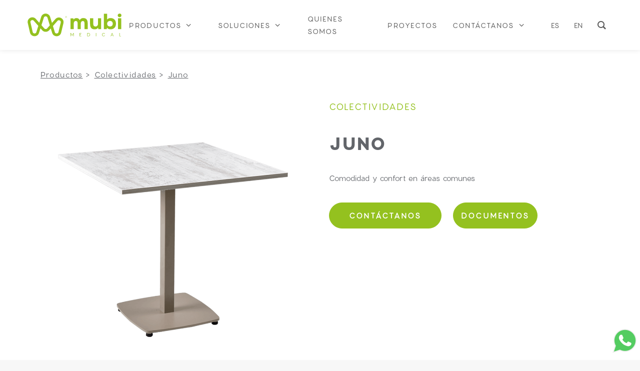

--- FILE ---
content_type: text/html; charset=UTF-8
request_url: https://mubimedical.com/es/productos/colectividades/juno/
body_size: 30298
content:
<!DOCTYPE html>
<html class="no-touch" lang="es-ES" xmlns="http://www.w3.org/1999/xhtml">

<head>
	<meta http-equiv="Content-Type" content="text/html; charset=UTF-8">
	<meta name="viewport" content="width=device-width, initial-scale=1">
	<link rel="profile" href="http://gmpg.org/xfn/11">
	<link rel="pingback" href="https://mubimedical.com/xmlrpc.php">
	<link rel="icon" href="https://mubimedical.com/wp-content/uploads/2023/03/cropped-favicon-32x32.png" sizes="32x32">
	<link rel="icon" href="https://mubimedical.com/wp-content/uploads/2023/03/cropped-favicon-192x192.png" sizes="192x192">
	<link rel="apple-touch-icon" href="https://mubimedical.com/wp-content/uploads/2023/03/cropped-favicon-180x180.png">
	<meta name="msapplication-TileImage" content="https://mubimedical.com/wp-content/uploads/2023/03/cropped-favicon-270x270.png">
	<title>Juno &#8211; Mubi</title>
<script type='text/javascript'>
/* <![CDATA[ */
var evf_settings = {"currency_code":"USD","currency_thousands":",","currency_decimal":".","currency_symbol":"$","currency_symbol_pos":"left"}
/* ]]> */
</script>
<meta name='robots' content='max-image-preview:large' />
<link rel="alternate" href="https://mubimedical.com/es/productos/colectividades/juno/" hreflang="es" />
<link rel="alternate" href="https://mubimedical.com/products/contract-furniture/juno/" hreflang="en" />
<link rel='dns-prefetch' href='//fonts.googleapis.com' />
<link rel="alternate" type="application/rss+xml" title="Mubi &raquo; Feed" href="https://mubimedical.com/es/feed/" />
<link rel="alternate" type="application/rss+xml" title="Mubi &raquo; Feed de los comentarios" href="https://mubimedical.com/es/comments/feed/" />
<link rel="alternate" title="oEmbed (JSON)" type="application/json+oembed" href="https://mubimedical.com/wp-json/oembed/1.0/embed?url=https%3A%2F%2Fmubimedical.com%2Fes%2Fproductos%2Fcolectividades%2Fjuno%2F" />
<link rel="alternate" title="oEmbed (XML)" type="text/xml+oembed" href="https://mubimedical.com/wp-json/oembed/1.0/embed?url=https%3A%2F%2Fmubimedical.com%2Fes%2Fproductos%2Fcolectividades%2Fjuno%2F&#038;format=xml" />
<style id='wp-img-auto-sizes-contain-inline-css' type='text/css'>
img:is([sizes=auto i],[sizes^="auto," i]){contain-intrinsic-size:3000px 1500px}
/*# sourceURL=wp-img-auto-sizes-contain-inline-css */
</style>
<link rel='stylesheet' id='layerslider-css' href='https://mubimedical.com/wp-content/plugins/LayerSlider/assets/static/layerslider/css/layerslider.css?ver=7.3.0' type='text/css' media='all' />
<style id='wp-emoji-styles-inline-css' type='text/css'>

	img.wp-smiley, img.emoji {
		display: inline !important;
		border: none !important;
		box-shadow: none !important;
		height: 1em !important;
		width: 1em !important;
		margin: 0 0.07em !important;
		vertical-align: -0.1em !important;
		background: none !important;
		padding: 0 !important;
	}
/*# sourceURL=wp-emoji-styles-inline-css */
</style>
<style id='wp-block-library-inline-css' type='text/css'>
:root{--wp-block-synced-color:#7a00df;--wp-block-synced-color--rgb:122,0,223;--wp-bound-block-color:var(--wp-block-synced-color);--wp-editor-canvas-background:#ddd;--wp-admin-theme-color:#007cba;--wp-admin-theme-color--rgb:0,124,186;--wp-admin-theme-color-darker-10:#006ba1;--wp-admin-theme-color-darker-10--rgb:0,107,160.5;--wp-admin-theme-color-darker-20:#005a87;--wp-admin-theme-color-darker-20--rgb:0,90,135;--wp-admin-border-width-focus:2px}@media (min-resolution:192dpi){:root{--wp-admin-border-width-focus:1.5px}}.wp-element-button{cursor:pointer}:root .has-very-light-gray-background-color{background-color:#eee}:root .has-very-dark-gray-background-color{background-color:#313131}:root .has-very-light-gray-color{color:#eee}:root .has-very-dark-gray-color{color:#313131}:root .has-vivid-green-cyan-to-vivid-cyan-blue-gradient-background{background:linear-gradient(135deg,#00d084,#0693e3)}:root .has-purple-crush-gradient-background{background:linear-gradient(135deg,#34e2e4,#4721fb 50%,#ab1dfe)}:root .has-hazy-dawn-gradient-background{background:linear-gradient(135deg,#faaca8,#dad0ec)}:root .has-subdued-olive-gradient-background{background:linear-gradient(135deg,#fafae1,#67a671)}:root .has-atomic-cream-gradient-background{background:linear-gradient(135deg,#fdd79a,#004a59)}:root .has-nightshade-gradient-background{background:linear-gradient(135deg,#330968,#31cdcf)}:root .has-midnight-gradient-background{background:linear-gradient(135deg,#020381,#2874fc)}:root{--wp--preset--font-size--normal:16px;--wp--preset--font-size--huge:42px}.has-regular-font-size{font-size:1em}.has-larger-font-size{font-size:2.625em}.has-normal-font-size{font-size:var(--wp--preset--font-size--normal)}.has-huge-font-size{font-size:var(--wp--preset--font-size--huge)}.has-text-align-center{text-align:center}.has-text-align-left{text-align:left}.has-text-align-right{text-align:right}.has-fit-text{white-space:nowrap!important}#end-resizable-editor-section{display:none}.aligncenter{clear:both}.items-justified-left{justify-content:flex-start}.items-justified-center{justify-content:center}.items-justified-right{justify-content:flex-end}.items-justified-space-between{justify-content:space-between}.screen-reader-text{border:0;clip-path:inset(50%);height:1px;margin:-1px;overflow:hidden;padding:0;position:absolute;width:1px;word-wrap:normal!important}.screen-reader-text:focus{background-color:#ddd;clip-path:none;color:#444;display:block;font-size:1em;height:auto;left:5px;line-height:normal;padding:15px 23px 14px;text-decoration:none;top:5px;width:auto;z-index:100000}html :where(.has-border-color){border-style:solid}html :where([style*=border-top-color]){border-top-style:solid}html :where([style*=border-right-color]){border-right-style:solid}html :where([style*=border-bottom-color]){border-bottom-style:solid}html :where([style*=border-left-color]){border-left-style:solid}html :where([style*=border-width]){border-style:solid}html :where([style*=border-top-width]){border-top-style:solid}html :where([style*=border-right-width]){border-right-style:solid}html :where([style*=border-bottom-width]){border-bottom-style:solid}html :where([style*=border-left-width]){border-left-style:solid}html :where(img[class*=wp-image-]){height:auto;max-width:100%}:where(figure){margin:0 0 1em}html :where(.is-position-sticky){--wp-admin--admin-bar--position-offset:var(--wp-admin--admin-bar--height,0px)}@media screen and (max-width:600px){html :where(.is-position-sticky){--wp-admin--admin-bar--position-offset:0px}}

/*# sourceURL=wp-block-library-inline-css */
</style><style id='global-styles-inline-css' type='text/css'>
:root{--wp--preset--aspect-ratio--square: 1;--wp--preset--aspect-ratio--4-3: 4/3;--wp--preset--aspect-ratio--3-4: 3/4;--wp--preset--aspect-ratio--3-2: 3/2;--wp--preset--aspect-ratio--2-3: 2/3;--wp--preset--aspect-ratio--16-9: 16/9;--wp--preset--aspect-ratio--9-16: 9/16;--wp--preset--color--black: #000000;--wp--preset--color--cyan-bluish-gray: #abb8c3;--wp--preset--color--white: #ffffff;--wp--preset--color--pale-pink: #f78da7;--wp--preset--color--vivid-red: #cf2e2e;--wp--preset--color--luminous-vivid-orange: #ff6900;--wp--preset--color--luminous-vivid-amber: #fcb900;--wp--preset--color--light-green-cyan: #7bdcb5;--wp--preset--color--vivid-green-cyan: #00d084;--wp--preset--color--pale-cyan-blue: #8ed1fc;--wp--preset--color--vivid-cyan-blue: #0693e3;--wp--preset--color--vivid-purple: #9b51e0;--wp--preset--gradient--vivid-cyan-blue-to-vivid-purple: linear-gradient(135deg,rgb(6,147,227) 0%,rgb(155,81,224) 100%);--wp--preset--gradient--light-green-cyan-to-vivid-green-cyan: linear-gradient(135deg,rgb(122,220,180) 0%,rgb(0,208,130) 100%);--wp--preset--gradient--luminous-vivid-amber-to-luminous-vivid-orange: linear-gradient(135deg,rgb(252,185,0) 0%,rgb(255,105,0) 100%);--wp--preset--gradient--luminous-vivid-orange-to-vivid-red: linear-gradient(135deg,rgb(255,105,0) 0%,rgb(207,46,46) 100%);--wp--preset--gradient--very-light-gray-to-cyan-bluish-gray: linear-gradient(135deg,rgb(238,238,238) 0%,rgb(169,184,195) 100%);--wp--preset--gradient--cool-to-warm-spectrum: linear-gradient(135deg,rgb(74,234,220) 0%,rgb(151,120,209) 20%,rgb(207,42,186) 40%,rgb(238,44,130) 60%,rgb(251,105,98) 80%,rgb(254,248,76) 100%);--wp--preset--gradient--blush-light-purple: linear-gradient(135deg,rgb(255,206,236) 0%,rgb(152,150,240) 100%);--wp--preset--gradient--blush-bordeaux: linear-gradient(135deg,rgb(254,205,165) 0%,rgb(254,45,45) 50%,rgb(107,0,62) 100%);--wp--preset--gradient--luminous-dusk: linear-gradient(135deg,rgb(255,203,112) 0%,rgb(199,81,192) 50%,rgb(65,88,208) 100%);--wp--preset--gradient--pale-ocean: linear-gradient(135deg,rgb(255,245,203) 0%,rgb(182,227,212) 50%,rgb(51,167,181) 100%);--wp--preset--gradient--electric-grass: linear-gradient(135deg,rgb(202,248,128) 0%,rgb(113,206,126) 100%);--wp--preset--gradient--midnight: linear-gradient(135deg,rgb(2,3,129) 0%,rgb(40,116,252) 100%);--wp--preset--font-size--small: 13px;--wp--preset--font-size--medium: 20px;--wp--preset--font-size--large: 36px;--wp--preset--font-size--x-large: 42px;--wp--preset--spacing--20: 0.44rem;--wp--preset--spacing--30: 0.67rem;--wp--preset--spacing--40: 1rem;--wp--preset--spacing--50: 1.5rem;--wp--preset--spacing--60: 2.25rem;--wp--preset--spacing--70: 3.38rem;--wp--preset--spacing--80: 5.06rem;--wp--preset--shadow--natural: 6px 6px 9px rgba(0, 0, 0, 0.2);--wp--preset--shadow--deep: 12px 12px 50px rgba(0, 0, 0, 0.4);--wp--preset--shadow--sharp: 6px 6px 0px rgba(0, 0, 0, 0.2);--wp--preset--shadow--outlined: 6px 6px 0px -3px rgb(255, 255, 255), 6px 6px rgb(0, 0, 0);--wp--preset--shadow--crisp: 6px 6px 0px rgb(0, 0, 0);}:where(.is-layout-flex){gap: 0.5em;}:where(.is-layout-grid){gap: 0.5em;}body .is-layout-flex{display: flex;}.is-layout-flex{flex-wrap: wrap;align-items: center;}.is-layout-flex > :is(*, div){margin: 0;}body .is-layout-grid{display: grid;}.is-layout-grid > :is(*, div){margin: 0;}:where(.wp-block-columns.is-layout-flex){gap: 2em;}:where(.wp-block-columns.is-layout-grid){gap: 2em;}:where(.wp-block-post-template.is-layout-flex){gap: 1.25em;}:where(.wp-block-post-template.is-layout-grid){gap: 1.25em;}.has-black-color{color: var(--wp--preset--color--black) !important;}.has-cyan-bluish-gray-color{color: var(--wp--preset--color--cyan-bluish-gray) !important;}.has-white-color{color: var(--wp--preset--color--white) !important;}.has-pale-pink-color{color: var(--wp--preset--color--pale-pink) !important;}.has-vivid-red-color{color: var(--wp--preset--color--vivid-red) !important;}.has-luminous-vivid-orange-color{color: var(--wp--preset--color--luminous-vivid-orange) !important;}.has-luminous-vivid-amber-color{color: var(--wp--preset--color--luminous-vivid-amber) !important;}.has-light-green-cyan-color{color: var(--wp--preset--color--light-green-cyan) !important;}.has-vivid-green-cyan-color{color: var(--wp--preset--color--vivid-green-cyan) !important;}.has-pale-cyan-blue-color{color: var(--wp--preset--color--pale-cyan-blue) !important;}.has-vivid-cyan-blue-color{color: var(--wp--preset--color--vivid-cyan-blue) !important;}.has-vivid-purple-color{color: var(--wp--preset--color--vivid-purple) !important;}.has-black-background-color{background-color: var(--wp--preset--color--black) !important;}.has-cyan-bluish-gray-background-color{background-color: var(--wp--preset--color--cyan-bluish-gray) !important;}.has-white-background-color{background-color: var(--wp--preset--color--white) !important;}.has-pale-pink-background-color{background-color: var(--wp--preset--color--pale-pink) !important;}.has-vivid-red-background-color{background-color: var(--wp--preset--color--vivid-red) !important;}.has-luminous-vivid-orange-background-color{background-color: var(--wp--preset--color--luminous-vivid-orange) !important;}.has-luminous-vivid-amber-background-color{background-color: var(--wp--preset--color--luminous-vivid-amber) !important;}.has-light-green-cyan-background-color{background-color: var(--wp--preset--color--light-green-cyan) !important;}.has-vivid-green-cyan-background-color{background-color: var(--wp--preset--color--vivid-green-cyan) !important;}.has-pale-cyan-blue-background-color{background-color: var(--wp--preset--color--pale-cyan-blue) !important;}.has-vivid-cyan-blue-background-color{background-color: var(--wp--preset--color--vivid-cyan-blue) !important;}.has-vivid-purple-background-color{background-color: var(--wp--preset--color--vivid-purple) !important;}.has-black-border-color{border-color: var(--wp--preset--color--black) !important;}.has-cyan-bluish-gray-border-color{border-color: var(--wp--preset--color--cyan-bluish-gray) !important;}.has-white-border-color{border-color: var(--wp--preset--color--white) !important;}.has-pale-pink-border-color{border-color: var(--wp--preset--color--pale-pink) !important;}.has-vivid-red-border-color{border-color: var(--wp--preset--color--vivid-red) !important;}.has-luminous-vivid-orange-border-color{border-color: var(--wp--preset--color--luminous-vivid-orange) !important;}.has-luminous-vivid-amber-border-color{border-color: var(--wp--preset--color--luminous-vivid-amber) !important;}.has-light-green-cyan-border-color{border-color: var(--wp--preset--color--light-green-cyan) !important;}.has-vivid-green-cyan-border-color{border-color: var(--wp--preset--color--vivid-green-cyan) !important;}.has-pale-cyan-blue-border-color{border-color: var(--wp--preset--color--pale-cyan-blue) !important;}.has-vivid-cyan-blue-border-color{border-color: var(--wp--preset--color--vivid-cyan-blue) !important;}.has-vivid-purple-border-color{border-color: var(--wp--preset--color--vivid-purple) !important;}.has-vivid-cyan-blue-to-vivid-purple-gradient-background{background: var(--wp--preset--gradient--vivid-cyan-blue-to-vivid-purple) !important;}.has-light-green-cyan-to-vivid-green-cyan-gradient-background{background: var(--wp--preset--gradient--light-green-cyan-to-vivid-green-cyan) !important;}.has-luminous-vivid-amber-to-luminous-vivid-orange-gradient-background{background: var(--wp--preset--gradient--luminous-vivid-amber-to-luminous-vivid-orange) !important;}.has-luminous-vivid-orange-to-vivid-red-gradient-background{background: var(--wp--preset--gradient--luminous-vivid-orange-to-vivid-red) !important;}.has-very-light-gray-to-cyan-bluish-gray-gradient-background{background: var(--wp--preset--gradient--very-light-gray-to-cyan-bluish-gray) !important;}.has-cool-to-warm-spectrum-gradient-background{background: var(--wp--preset--gradient--cool-to-warm-spectrum) !important;}.has-blush-light-purple-gradient-background{background: var(--wp--preset--gradient--blush-light-purple) !important;}.has-blush-bordeaux-gradient-background{background: var(--wp--preset--gradient--blush-bordeaux) !important;}.has-luminous-dusk-gradient-background{background: var(--wp--preset--gradient--luminous-dusk) !important;}.has-pale-ocean-gradient-background{background: var(--wp--preset--gradient--pale-ocean) !important;}.has-electric-grass-gradient-background{background: var(--wp--preset--gradient--electric-grass) !important;}.has-midnight-gradient-background{background: var(--wp--preset--gradient--midnight) !important;}.has-small-font-size{font-size: var(--wp--preset--font-size--small) !important;}.has-medium-font-size{font-size: var(--wp--preset--font-size--medium) !important;}.has-large-font-size{font-size: var(--wp--preset--font-size--large) !important;}.has-x-large-font-size{font-size: var(--wp--preset--font-size--x-large) !important;}
/*# sourceURL=global-styles-inline-css */
</style>

<style id='classic-theme-styles-inline-css' type='text/css'>
/*! This file is auto-generated */
.wp-block-button__link{color:#fff;background-color:#32373c;border-radius:9999px;box-shadow:none;text-decoration:none;padding:calc(.667em + 2px) calc(1.333em + 2px);font-size:1.125em}.wp-block-file__button{background:#32373c;color:#fff;text-decoration:none}
/*# sourceURL=/wp-includes/css/classic-themes.min.css */
</style>
<link rel='stylesheet' id='wp-components-css' href='https://mubimedical.com/wp-includes/css/dist/components/style.min.css?ver=6.9' type='text/css' media='all' />
<link rel='stylesheet' id='wp-preferences-css' href='https://mubimedical.com/wp-includes/css/dist/preferences/style.min.css?ver=6.9' type='text/css' media='all' />
<link rel='stylesheet' id='wp-block-editor-css' href='https://mubimedical.com/wp-includes/css/dist/block-editor/style.min.css?ver=6.9' type='text/css' media='all' />
<link rel='stylesheet' id='popup-maker-block-library-style-css' href='https://mubimedical.com/wp-content/plugins/popup-maker/dist/packages/block-library-style.css?ver=dbea705cfafe089d65f1' type='text/css' media='all' />
<link rel='stylesheet' id='powertip-css' href='https://mubimedical.com/wp-content/plugins/devvn-image-hotspot/frontend/css/jquery.powertip.min.css?ver=1.2.0' type='text/css' media='all' />
<link rel='stylesheet' id='maps-points-css' href='https://mubimedical.com/wp-content/plugins/devvn-image-hotspot/frontend/css/maps_points.css?ver=1.2.9' type='text/css' media='all' />
<link rel='stylesheet' id='dashicons-css' href='https://mubimedical.com/wp-includes/css/dashicons.min.css?ver=6.9' type='text/css' media='all' />
<link rel='stylesheet' id='everest-forms-general-css' href='https://mubimedical.com/wp-content/plugins/everest-forms/assets/css/everest-forms.css?ver=3.4.1' type='text/css' media='all' />
<link rel='stylesheet' id='jquery-intl-tel-input-css' href='https://mubimedical.com/wp-content/plugins/everest-forms/assets/css/intlTelInput.css?ver=3.4.1' type='text/css' media='all' />
<link rel='stylesheet' id='groovy-menu-style-css' href='https://mubimedical.com/wp-content/plugins/groovy-menu/assets/style/frontend.css?ver=2.6.3' type='text/css' media='all' />
<link rel='stylesheet' id='groovy-menu-style-fonts-groovy-28328-css' href='https://mubimedical.com/wp-content/uploads/groovy/fonts/groovy-28328.css?ver=2.6.3' type='text/css' media='all' />
<link rel='stylesheet' id='groovy-menu-style-fonts-groovy-69018-css' href='https://mubimedical.com/wp-content/uploads/groovy/fonts/groovy-69018.css?ver=2.6.3' type='text/css' media='all' />
<link rel='stylesheet' id='groovy-menu-style-fonts-groovy-socicon-css' href='https://mubimedical.com/wp-content/uploads/groovy/fonts/groovy-socicon.css?ver=2.6.3' type='text/css' media='all' />
<link rel='stylesheet' id='groovy-menu-font-awesome-css' href='https://mubimedical.com/wp-content/plugins/groovy-menu/assets/style/fontawesome.css?ver=2.6.3' type='text/css' media='all' crossorigin='anonymous' />
<link rel='preload' as='font' crossorigin='anonymous' id='groovy-menu-font-awesome-file-css' href='https://mubimedical.com/wp-content/plugins/groovy-menu/assets/fonts/fontawesome-webfont.woff2?v=4.7.0' type='font/woff2' media='all' />
<link rel='stylesheet' id='groovy-menu-font-internal-css' href='https://mubimedical.com/wp-content/plugins/groovy-menu/assets/style/font-internal.css?ver=2.6.3' type='text/css' media='all' crossorigin='anonymous' />
<link rel='preload' as='font' crossorigin='anonymous' id='groovy-menu-font-internal-file-css' href='https://mubimedical.com/wp-content/plugins/groovy-menu/assets/fonts/crane-font.woff?hhxb42' type='font/woff' media='all' />
<link rel='stylesheet' id='uncodefont-google-css' href='//fonts.googleapis.com/css?family=Montserrat%3A100%2C200%2C300%2Cregular%2C500%2C600%2C700%2C800%2C900%2C100italic%2C200italic%2C300italic%2Citalic%2C500italic%2C600italic%2C700italic%2C800italic%2C900italic&#038;subset=cyrillic%2Ccyrillic-ext%2Clatin%2Clatin-ext%2Cvietnamese&#038;ver=2.7.4' type='text/css' media='all' />
<link rel='stylesheet' id='wpex-font-awesome-css' href='https://mubimedical.com/wp-content/plugins/wp-timelines/css/font-awesome/css/font-awesome.min.css?ver=6.9' type='text/css' media='all' />
<link rel='stylesheet' id='wpex-google-fonts-css' href='//fonts.googleapis.com/css?family=Source+Sans+Pro%7Ccharlevoix-regular%7Ccharlevoix-bold&#038;ver=1.0.0' type='text/css' media='all' />
<link rel='stylesheet' id='everest-forms-pro-frontend-css' href='https://mubimedical.com/wp-content/plugins/everest-forms-pro/assets/css/everest-forms-pro-frontend.css?ver=1.3.9' type='text/css' media='all' />
<link rel='stylesheet' id='uncode-style-css' href='https://mubimedical.com/wp-content/themes/uncode/library/css/style.css?ver=1931796470' type='text/css' media='all' />
<style id='uncode-style-inline-css' type='text/css'>

@media (min-width: 960px) { .limit-width { max-width: 1200px; margin: auto;}}
.menu-primary ul.menu-smart > li > a, .menu-primary ul.menu-smart li.dropdown > a, .menu-primary ul.menu-smart li.mega-menu > a, .vmenu-container ul.menu-smart > li > a, .vmenu-container ul.menu-smart li.dropdown > a { text-transform: uppercase; }
.menu-primary ul.menu-smart ul a, .vmenu-container ul.menu-smart ul a { text-transform: uppercase; }
#changer-back-color { transition: background-color 1000ms cubic-bezier(0.25, 1, 0.5, 1) !important; } #changer-back-color > div { transition: opacity 1000ms cubic-bezier(0.25, 1, 0.5, 1) !important; } body.bg-changer-init.disable-hover .main-wrapper .style-light,  body.bg-changer-init.disable-hover .main-wrapper .style-light h1,  body.bg-changer-init.disable-hover .main-wrapper .style-light h2, body.bg-changer-init.disable-hover .main-wrapper .style-light h3, body.bg-changer-init.disable-hover .main-wrapper .style-light h4, body.bg-changer-init.disable-hover .main-wrapper .style-light h5, body.bg-changer-init.disable-hover .main-wrapper .style-light h6, body.bg-changer-init.disable-hover .main-wrapper .style-light a, body.bg-changer-init.disable-hover .main-wrapper .style-dark, body.bg-changer-init.disable-hover .main-wrapper .style-dark h1, body.bg-changer-init.disable-hover .main-wrapper .style-dark h2, body.bg-changer-init.disable-hover .main-wrapper .style-dark h3, body.bg-changer-init.disable-hover .main-wrapper .style-dark h4, body.bg-changer-init.disable-hover .main-wrapper .style-dark h5, body.bg-changer-init.disable-hover .main-wrapper .style-dark h6, body.bg-changer-init.disable-hover .main-wrapper .style-dark a { transition: color 1000ms cubic-bezier(0.25, 1, 0.5, 1) !important; } body.bg-changer-init.disable-hover .main-wrapper .heading-text-highlight-inner { transition-property: right, background; transition-duration: 1000ms }
/*# sourceURL=uncode-style-inline-css */
</style>
<link rel='stylesheet' id='uncode-icons-css' href='https://mubimedical.com/wp-content/themes/uncode/library/css/uncode-icons.css?ver=1931796470' type='text/css' media='all' />
<link rel='stylesheet' id='uncode-custom-style-css' href='https://mubimedical.com/wp-content/themes/uncode/library/css/style-custom.css?ver=1931796470' type='text/css' media='all' />
<style id='uncode-custom-style-inline-css' type='text/css'>
@font-face {font-family:'charlevoix-bold';src:url('/wp-content/uploads/fonts/CharlevoixPro-Bold.otf');}@font-face {font-family:'charlevoix-regular';src:url('/wp-content/uploads/fonts/CharlevoixPro-Regular.otf');}svg.titulo-svg {height :78px;}.titulo-svg text{fill:none;stroke:white;stroke-width:1px;stroke-linejoin :round;}.everest-forms .StripeElement, .everest-forms canvas.evf-signature-canvas, .everest-forms input[type="date"], .everest-forms input[type="datetime-local"], .everest-forms input[type="email"], .everest-forms input[type="file"], .everest-forms input[type="image"], .everest-forms input[type="month"], .everest-forms input[type="number"], .everest-forms input[type="password"], .everest-forms input[type="range"], .everest-forms input[type="search"], .everest-forms input[type="tel"], .everest-forms input[type="text"], .everest-forms input[type="time"], .everest-forms input[type="url"], .everest-forms input[type="week"], .everest-forms select, .everest-forms textarea {background-color:#f9f9f9;border:none;padding:12px 20px;box-shadow:0px 0px 10px #ccc;}.everest-forms button.button:not(.button-large) {border-radius:100px;}.t-entry-text-tc{padding-top:0px!important;margin-top:-15px;}.montserrat, .montserrat > *{font-family:Montserrat;}h1, h2, h3, h4, h5, h6{ font-family:'charlevoix-bold'}.productos-menu .mega-menu-inner{visibility:visible;pointer-events:auto;z-index:2;width:1128px;top:100%;right:auto;margin-left:0px;margin-top:1px;background-image:url(https://mubimedical.com/wp-content/uploads/2023/01/Surface.png)!important;background-size:50%;background-position:right center;background-repeat:no-repeat;}.ambientes-menu .mega-menu-inner{visibility:visible;pointer-events:auto;z-index:2;width:1128px;top:100%;right:auto;margin-left:0px;margin-top:1px;background-image:url(https://mubimedical.com/wp-content/uploads/2023/01/hands-unrecognizable-female-doctor-typing-keyboard-office.jpg)!important;background-size:50%;background-position:right center;background-repeat:no-repeat;}.menu-horizontal:not(.menu-sub-enhanced) .mega-menu-inner > li.menu-item{display:block!important;width:50%!important;}.menu-horizontal:not(.menu-sub-enhanced) .mega-menu-inner > li.menu-item a{letter-spacing:2px!important;}@media (min-width:960px){.submenu-light .menu-horizontal:not(.menu-sub-enhanced) .menu-smart ul a:hover, .submenu-light .menu-horizontal:not(.menu-sub-enhanced) .menu-smart ul a:focus {color:#fff !important;background-color:#94C11F !important;}:not(.menu-sub-enhanced).menu-horizontal .menu-smart > .mega-menu .mega-menu-inner > li > ul > li > a {padding:8px 12px 8px 12px!important;}:not(.menu-sub-enhanced).menu-horizontal .menu-smart > .mega-menu .mega-menu-inner > li { padding:0px!important;}:not(.menu-sub-enhanced).menu-horizontal .menu-smart > .mega-menu .mega-menu-inner > li > ul > li > a { padding:10px 27px!important;}}.cifras{width:100%;}.mubi-flex {display:flex;padding-top:20px;padding-bottom:20px;}.mubi-flex div{width:50%;}.cifra-border-bottom{border-bottom:1px #62656A solid;}.cifra-texto{color:#000!important;letter-spacing:2px;}.texto-verde, .texto-verde > *{color:#94C11F!important;}.cifra-numero p{font-family:'charlevoix-bold';font-size:35px;letter-spacing:3px;text-align:right;padding-right:40px;}.single-gutter.post-titles-inner .tmb > .t-inside {margin-bottom:-8px!important;margin-top:8px!important;}.mubi-megamenu{padding-top:15px;padding-bottom:15px;}.mubi-megamenu .single-gutter .tmb-title{padding:15px 12px 15px 22px!important;background-color:transparent !important;transition:all .4s!important;}.mubi-megamenu .single-gutter .tmb-title:hover{ background-color:#94C11F !important; color:#fff !important}.menu-wrapper {display:none!important;}.mubi-megamenu .single-gutter .tmb-title .t-inside .t-entry-text .t-entry-text-tc .t-entry .t-entry-title{font-weight:300!important;}.mubi-megamenu .single-gutter .tmb:hover .mubi-megamenu .single-gutter .tmb-title .t-inside .t-entry-text .t-entry-text-tc .t-entry .t-entry-title a{color:#fff !important;}.mubi-megamenu .single-gutter .tmb-title .t-inside .t-entry-text .t-entry-text-tc .t-entry .t-entry-title a:hover{ color:#fff !important;}.mubi-megamenu .single-gutter .tmb *:not(.drop-hover-link) {pointer-events:auto!important;}.gm-dropdown:not(.gm-open) .gm-dropdown-menu-wrapper {pointer-events:auto!important;}.height-full .uncol{height:100%;}.gm-mega-menu__item{padding-left:0px!important;padding-right:0px!important;}.elemento-oculto,.grecaptcha-badge {display:none !important;}.uppercase, .uppercase > * {text-transform:uppercase!important;}.gris-claro, .gris-claro > * {color:#62656a!important;}.float-right{float:right!important;}.m-auto{ margin:auto!important;}.divider-mubi hr{ margin:auto!important;}.letter-spacing-2p, .letter-spacing-2p > * {letter-spacing:2px!important;}.letter-spacing-3p, .letter-spacing-3p > * {letter-spacing:3px!important;}.letter-spacing-4p, .letter-spacing-4p > * {letter-spacing:4px!important;}.letter-spacing-5p, .letter-spacing-5p > * {letter-spacing:5px!important;}.padding-left-26px{padding-left:26px!important}.w-460px{width:100%;max-width:460px;}.text-center, .text-center > *{text-align:center!important;}.-m-top-30 > img{margin-top:-30px!important;}.no-padding-left{padding-left:0px!important;}.no-padding{padding:0px!important;}p, li, dt, dd, dl, address, label, small, pre, code { margin:0px 0px 0px 0px;}.item-home-slider-desktop{min-height:550px;}.content-item-home-slider-desktop{width:90%;float:right;}.productos-relacionados{padding-top:50px;}.productos-relacionados .grid-wrapper .grid-container .tmb .t-entry-text a{padding:16px 39px;border-radius:50px;font-size:15px;letter-spacing:2px;text-transform:uppercase;color:#fff!important;background-color:#94C11F!important;}.breadcrumb-container.theme1 a {display:inline-block;margin:0 0px!important;padding:0px 5px !important;color:#62656A!important;text-decoration:underline!important;letter-spacing:1.5px;}.productos-relacionados .grid-wrapper .grid-container .tmb .t-entry-visual{margin-top:50px;}.tmb .t-entry-visual img{display:block;margin:auto;}.card-hover-ambiente{opacity:0;transition:all .4s;padding:20px!important;height:120px!important;position:absolute!important;width:auto;bottom:0!important;left:0;right:0;margin:0 auto;}.btn-center-ambiente{display:block;margin:auto;min-width:150px;max-width:350px!important;float:none!important;max-height:100px!important;}.card-ambiente:hover .card-hover-ambiente{opacity:1;}.card-ambiente{height:100%;}.card-ambiente .uncol .uncoltable .single-block-padding{padding:0px!important;display:flex;justify-content:flex-end; }.background-linear-gris{background:linear-gradient(180deg, #E2E6E7 0%, #F9F9F9 100%);}.site-footer{background-color:#fff!important;}#menu-footer_first_menu li a, #menu-footer_second_menu li a{color:#62656a!important;padding-bottom:20px!important;font-size:14px;}#menu-footer_first_menu li, #menu-footer_second_menu li, #menu-footer_second_menu_english li, #menu-footer_first_menu_english li{padding-bottom:25px!important;}.social-icon a .fa{transition:all .4s;}.social-icon a .fa:before{border:1px solid #62656a!important;border-radius:50px;}.social-icon a .fa:hover:before{border:1px solid #94c11f!important;color:#62656a!important}.social-icon a .fa:hover{color:#62656a!important;}.social-icon a .fa-facebook:before{padding:7px 10px;}.social-icon a .fa-whatsapp:before{padding:7px 8px;}.social-icon a .fa-instagram:before{padding:7px 8px;}.social-icon a .fa-linkedin:before{padding:7px 8px!important;margin-left:8px;}.social-icon a .fa-twitter:before{padding:7px 7px;margin-left:3px;}footer .footer-last:not(.footer-center) .social-icon i, .uncode-vc-social:not(.icons-lead) .social-icon i {font-size:18px;text-align:center;}.uncode-vc-social{text-align:right!important;padding-right:30px;}.max-width-450p{width:100%;max-width:450px}.shadow-footer{-webkit-box-shadow:0px -16px 21px -19px rgba(0,0,0,0.1);-moz-box-shadow:0px -16px 21px -19px rgba(0,0,0,0.1);box-shadow:0px -16px 21px -19px rgba(0,0,0,0.1);}.hidden-desktop{display:none;}.hidden-mobile{display:block;}.caracteristicas-list ul li{margin-bottom:20px;line-height:1.3;}.caracteristicas-list ul{list-style:none!important;}.caracteristicas-list ul li::before{content:"|";color:transparent;border-left:solid 4px #94C11F;display:inline-block;width:0.9em;margin-left:-0.9em} .no-margin-top{margin-top:0px!important;}.ls-v6 .ls-bottom-slidebuttons a.ls-nav-active {background-color:#94C11F!important;}.ls-v6 .ls-bottom-slidebuttons a{background-color:#F5F5F5;}.ls-bottom-slidebuttons{margin-top:60px;}.ls-layers, .ls-slide-bgcolor, .ls-slide-backgrounds, .ls-slide-effects, .ls-background-videos, .ls-bg-video-overlay{overflow:visible;}@media (min-width:1760px){.content-item-home-slider-desktop{width:70%;}}@media (max-width:959px){.uncode-slider .owl-prev, .uncode-slider .owl-next {display:block!important;}.owl-next .owl-nav-container, .owl-prev .owl-nav-container {background-color:transparent!important; color:#62656a!important; }.owl-prev i, .owl-next i {font-size:40px;top:0px;}.gm-navigation-drawer{background-image:url(wp-content/uploads/2023/01/back-menu-01.svg);background-position:bottom center;background-size:100%;background-repeat:no-repeat;}.no-background-mobile .uncol .uncoltable .uncell .background-element .background-wrapper .background-inner{background:none!important;background-image:none!important;}.gm-menu-item__txt{padding-top:20px;padding-bottom:20px;font-weight:700;}}@media (min-width:960px){body[class*=hmenu-]:not(.hormenu-position-right) .menu-borders:not(.needs-after):not(.menu-h-borders) .navbar-nav:not(.navbar-cta) + .navbar-nav-last > *:first-child, body[class*=hmenu-]:not(.hormenu-position-right) .menu-borders:not(.needs-after):not(.menu-h-borders) .navbar-nav + .navbar-cta:not(.hmenu-center-split-child) > *:first-child {border-left-width:0px;border-left-style:solid;} .productos-relacionados .grid-wrapper .grid-container .tmb .t-entry-visual img{width:80%;}.card-ambiente .uncol .uncoltable .single-block-padding {min-height:316px;}.btn-ft{padding-left:15px!important;padding-right:15px!important;margin-left:-40px;}ol {margin-left:0px!important;}}@media (max-width:569px){.cifra-numero p{font-size:23px;padding-right:20px;padding-top:15px;}.no-padding-x.uncol .uncoltable .uncell{padding-left:20px!important;padding-right:20px!important;}.btn:not(input):not(.checkout-button):not(.btn-no-scale), .btn-link:not(input):not(.checkout-button):not(.btn-no-scale) {transform-origin:center!important;}h1:not([class*="fontsize-"]), .h1:not([class*="fontsize-"]) {font-size:25px;}.btn-center-mobile{display:block;margin:auto;float:none!important;}.no-margin-top-mobile{margin-top:0px!important;}.row .uncell.no-block-padding{padding:0px!important}#menu-footer_first_menu li a, #menu-footer_second_menu li a{text-align:center!important;display:grid;}.breadcrumb-container.theme1 a {display:inline-block;margin:0 0px!important;padding:0px 0px !important;color:#62656A!important;letter-spacing:1.5px;}.text-center-mobile,.text-center-mobile > * {text-align:center!important;margin:auto!important;display:block;transform-origin:center!important}.hidden-desktop{display:block;}.hidden-mobile{display:none;}.padding-x-mobile{padding-left:20px!important;padding-right:20px!important;}.padding-top-mobile{padding-top:20px!important; }.back-transcendemos-fronteras-mobile .row-background .background-wrapper .background-inner{background-position:left bottom!important;background-size:150px!important;} .owl-dots-outside .owl-dots .active span{background-color:#94C11F!important;}.padding-left-26px{padding-left:0px!important;}#index-757904-mobile .owl-stage-outer .owl-stage .owl-item .t-inside .t-entry-text .t-entry-text-tc .t-entry .t-entry-title a{padding:16px 39px;border-radius:50px;font-size:15px;letter-spacing:3px;text-transform:uppercase;color:#fff!important;background-color:#94C11F!important;}#index-757904-mobile .owl-stage-outer .owl-stage .owl-item .t-inside .t-entry-visual{margin-top:50px!important;}.table-cell-mobile-btn{display:table-cell!important;width:60%!important;padding-right:20px!important;}.uncode-vc-social {text-align:center!important;padding-right:0px!important;}.no-padding-right-mobile{padding-right:0px!important;}.no-padding-top-mobile{padding-top:0px!important;}#menu-footer_first_menu li, #menu-footer_second_menu li {padding-bottom:15px!important;}.no-padding-y-mobile{padding-top:0px!important;padding-bottom:0px!important;}.card-hover-ambiente{opacity:1;}.item-home-slider-mobile{min-height:500px;}.owl-prev i, .owl-next i{color:#fff!important;}.btn-ft{padding-left:15px!important;padding-right:15px!important;margin-left:auto;margin-right:auto;}.m-auto-mobile .single-wrapper{display:block;margin:auto;}}
/*# sourceURL=uncode-custom-style-inline-css */
</style>
<link rel='stylesheet' id='popup-maker-site-css' href='//mubimedical.com/wp-content/uploads/pum/pum-site-styles.css?generated=1699538029&#038;ver=1.21.5' type='text/css' media='all' />
<link rel='stylesheet' id='groovy-menu-preset-style-2756-css' href='https://mubimedical.com/wp-content/uploads/groovy/preset_2756.css?ver=e008c2ba278c4efeaf125e4a0efa9821' type='text/css' media='all' />
<link rel='stylesheet' id='child-style-css' href='https://mubimedical.com/wp-content/themes/uncode-child/style.css?ver=1643989133' type='text/css' media='all' />
<script type="text/javascript" src="https://mubimedical.com/wp-includes/js/jquery/jquery.min.js?ver=3.7.1" id="jquery-core-js"></script>
<script type="text/javascript" src="https://mubimedical.com/wp-includes/js/jquery/jquery-migrate.min.js?ver=3.4.1" id="jquery-migrate-js"></script>
<script type="text/javascript" id="layerslider-utils-js-extra">
/* <![CDATA[ */
var LS_Meta = {"v":"7.3.0","fixGSAP":"1"};
//# sourceURL=layerslider-utils-js-extra
/* ]]> */
</script>
<script type="text/javascript" src="https://mubimedical.com/wp-content/plugins/LayerSlider/assets/static/layerslider/js/layerslider.utils.js?ver=7.3.0" id="layerslider-utils-js"></script>
<script type="text/javascript" src="https://mubimedical.com/wp-content/plugins/LayerSlider/assets/static/layerslider/js/layerslider.kreaturamedia.jquery.js?ver=7.3.0" id="layerslider-js"></script>
<script type="text/javascript" src="https://mubimedical.com/wp-content/plugins/LayerSlider/assets/static/layerslider/js/layerslider.transitions.js?ver=7.3.0" id="layerslider-transitions-js"></script>
<script type="text/javascript" id="uncode-init-js-extra">
/* <![CDATA[ */
var SiteParameters = {"days":"days","hours":"hours","minutes":"minutes","seconds":"seconds","constant_scroll":"on","scroll_speed":"2","parallax_factor":"0.25","loading":"Loading\u2026","slide_name":"slide","slide_footer":"footer","ajax_url":"https://mubimedical.com/wp-admin/admin-ajax.php","nonce_adaptive_images":"c19c44b04c","nonce_srcset_async":"7c8f2dee80","enable_debug":"","block_mobile_videos":"","is_frontend_editor":"","main_width":["1200","px"],"mobile_parallax_allowed":"","wireframes_plugin_active":"1","sticky_elements":"off","lazyload_type":"","resize_quality":"90","register_metadata":"","bg_changer_time":"1000","update_wc_fragments":"1","optimize_shortpixel_image":"","custom_cursor_selector":"[href], .trigger-overlay, .owl-next, .owl-prev, .owl-dot, input[type=\"submit\"], button[type=\"submit\"], a[class^=\"ilightbox\"], .ilightbox-thumbnail, .ilightbox-prev, .ilightbox-next, .overlay-close, .unmodal-close, .qty-inset \u003E span, .share-button li, .uncode-post-titles .tmb.tmb-click-area, .btn-link, .tmb-click-row .t-inside, .lg-outer button, .lg-thumb img","mobile_parallax_animation":"","lbox_enhanced":"1","native_media_player":"","vimeoPlayerParams":"?autoplay=0","ajax_filter_key_search":"key","ajax_filter_key_unfilter":"unfilter"};
//# sourceURL=uncode-init-js-extra
/* ]]> */
</script>
<script type="text/javascript" src="https://mubimedical.com/wp-content/themes/uncode/library/js/init.js?ver=1931796470" id="uncode-init-js"></script>
<meta name="generator" content="Powered by LayerSlider 7.3.0 - Multi-Purpose, Responsive, Parallax, Mobile-Friendly Slider Plugin for WordPress." />
<!-- LayerSlider updates and docs at: https://layerslider.com -->
<link rel="https://api.w.org/" href="https://mubimedical.com/wp-json/" /><link rel="alternate" title="JSON" type="application/json" href="https://mubimedical.com/wp-json/wp/v2/pages/427" /><link rel="EditURI" type="application/rsd+xml" title="RSD" href="https://mubimedical.com/xmlrpc.php?rsd" />
<meta name="generator" content="WordPress 6.9" />
<meta name="generator" content="Everest Forms 3.4.1" />
<link rel="canonical" href="https://mubimedical.com/es/productos/colectividades/juno/" />
<link rel='shortlink' href='https://mubimedical.com/?p=427' />

	<header class="gm-navbar gm-preset-id-2756 gm-navbar--align-left gm-navbar--style-1 gm-top-links-align-right gm-navbar--toolbar-false gm-navbar--has-shadow gm-navbar--shadow-tiny gm-navbar--has-shadow-sticky gm-navbar--has-shadow-dropdown gm-navbar--shadow-dropdown-medium gm-dropdown-hover-style-default gm-dropdown-appearance-animate-from-bottom gm-dropdown-with-scrollbar"
	        id="gm-6972e90d30997" data-version="2.6.3">
		<div class="gm-wrapper"><div class="gm-inner">
				<div class="gm-inner-bg"></div>
				<div class="gm-container"><div class="gm-logo"><a href="https://mubimedical.com/" ><img src="https://mubimedical.com/wp-content/uploads/2022/12/Group-141.svg" class="gm-logo__img gm-logo__img-default" alt="" /><img src="https://mubimedical.com/wp-content/uploads/2022/12/Group-141.svg" class="gm-logo__img gm-logo__img-sticky" alt="" /><img src="https://mubimedical.com/wp-content/uploads/2022/12/Group-141.svg" class="gm-logo__img gm-logo__img-mobile" alt="" /></a></div><div class="gm-menu-btn gm-burger hamburger"><div class="hamburger-box"><div class="hamburger-inner"></div></div></div><div class="gm-main-menu-wrapper"><nav id="gm-main-menu"><ul id="menu-main" class="gm-navbar-nav"><li id="menu-item-2772" class="uppercase letter-spacing-2p menu-item menu-item-type-custom menu-item-object-custom menu-item-has-children gm-menu-item gm-menu-item--lvl-0 gm-dropdown mega-gm-dropdown"><a href="/productos" class="gm-anchor gm-dropdown-toggle"><span class="gm-menu-item__txt-wrapper"><span class="gm-menu-item__txt">Productos</span></span><span class="gm-caret" aria-label="dropdown"><i class="fa fa-fw fa-angle-down"></i></span></a>
<div class="gm-dropdown-menu-wrapper"><ul class="gm-dropdown-menu gm-dropdown-menu--lvl-1" >
<li><div class="gm-mega-menu-wrapper"><div class="gm-grid-container"><div class="gm-grid-row"><div class="gm-mega-menu__item mobile-grid-100 grid-100"><div data-parent="true" class="vc_row row-container" id="row-unique-6"><div class="row unequal full-width row-parent" data-height-ratio="full"><div class="wpb_row row-inner"><div class="wpb_column pos-middle pos-center align_left column_parent col-lg-6 no-padding no-background-mobile no-internal-gutter"><div class="uncol style-light unexpand"  ><div class="uncoltable"><div class="uncell no-block-padding" ><div class="column-background background-element">
											<div class="background-wrapper">
												<div class="background-inner" style="background-image: url(https://mubimedical.com/wp-content/uploads/2023/01/Vector-01-copia-01.svg);background-repeat: no-repeat;background-position: right center;background-size: 350px;" data-o_src="https://mubimedical.com/wp-content/uploads/2023/01/Vector-01-copia-01.svg"></div>
												
											</div>
										</div><div class="uncont"><div class="empty-space empty-half" ><span class="empty-space-inner"></span></div>
<div class="uncode-post-titles uncode-post-titles-parent-hide mubi-megamenu" data-timing="250">
					<div class="single-gutter post-titles-inner titles-display-block">									<div class="tmb tmb-title tmb-iso-w4 tmb-iso-h4 tmb-light tmb-overlay-text-anim tmb-overlay-anim tmb-image-anim tmb-bordered tmb-entry-title-capitalize  grid-cat-5 grid-cat-6 tmb-id-382 tmb-content-under tmb-media-last tmb-no-bg" data-drop-target="drop-128242"><a href="https://mubimedical.com/es/productos/camas-hospitalarias/" class="drop-hover-link" target="_self"></a><div class="t-inside" ><div class="t-entry-text">
									<div class="t-entry-text-tc single-block-padding"><div class="t-entry"><p class="t-entry-title h6 fontspace-134832 title-scale"><a href="https://mubimedical.com/es/productos/camas-hospitalarias/" target="_self">Camas Hospitalarias</a></p></div></div>
							</div><div class="t-entry-drop drop-parent drop-parent-hide" data-drop="drop-128242" data-w="4" data-bgset="https://mubimedical.com/wp-content/uploads/2024/03/Life-Elite-The-Excellence-in-Hospital-Beds-for-Superior-Care.png 1000w, https://mubimedical.com/wp-content/uploads/2024/03/Life-Elite-The-Excellence-in-Hospital-Beds-for-Superior-Care-300x300.png 300w, https://mubimedical.com/wp-content/uploads/2024/03/Life-Elite-The-Excellence-in-Hospital-Beds-for-Superior-Care-150x150.png 150w, https://mubimedical.com/wp-content/uploads/2024/03/Life-Elite-The-Excellence-in-Hospital-Beds-for-Superior-Care-768x768.png 768w, https://mubimedical.com/wp-content/uploads/2024/03/Life-Elite-The-Excellence-in-Hospital-Beds-for-Superior-Care-100x100.png 100w, https://mubimedical.com/wp-content/uploads/2024/03/Life-Elite-The-Excellence-in-Hospital-Beds-for-Superior-Care-350x350.png 350w, https://mubimedical.com/wp-content/uploads/2024/03/Life-Elite-The-Excellence-in-Hospital-Beds-for-Superior-Care-348x348.png 348w" style="background-repeat: repeat;background-position: center center;background-attachment: scroll;background-size: cover;"></div><!-- .t-entry-drop --></a></div></div><div class="tmb tmb-title tmb-iso-w4 tmb-iso-h4 tmb-light tmb-overlay-text-anim tmb-overlay-anim tmb-image-anim tmb-bordered tmb-entry-title-capitalize  grid-cat-5 grid-cat-11 tmb-id-397 tmb-content-under tmb-media-last tmb-no-bg" data-drop-target="drop-717841"><a href="https://mubimedical.com/es/productos/camillas-hospitalarias/" class="drop-hover-link" target="_self"></a><div class="t-inside" ><div class="t-entry-text">
									<div class="t-entry-text-tc single-block-padding"><div class="t-entry"><p class="t-entry-title h6 fontspace-134832 title-scale"><a href="https://mubimedical.com/es/productos/camillas-hospitalarias/" target="_self">Camillas Hospitalarias</a></p></div></div>
							</div><div class="t-entry-drop drop-parent drop-parent-hide" data-drop="drop-717841" data-w="4" data-bgset="https://mubimedical.com/wp-content/uploads/2022/12/ts-700.png 1000w, https://mubimedical.com/wp-content/uploads/2022/12/ts-700-300x300.png 300w, https://mubimedical.com/wp-content/uploads/2022/12/ts-700-150x150.png 150w, https://mubimedical.com/wp-content/uploads/2022/12/ts-700-768x768.png 768w, https://mubimedical.com/wp-content/uploads/2022/12/ts-700-100x100.png 100w, https://mubimedical.com/wp-content/uploads/2022/12/ts-700-350x350.png 350w, https://mubimedical.com/wp-content/uploads/2022/12/ts-700-348x348.png 348w" style="background-repeat: repeat;background-position: center center;background-attachment: scroll;background-size: cover;"></div><!-- .t-entry-drop --></a></div></div><div class="tmb tmb-title tmb-iso-w4 tmb-iso-h4 tmb-light tmb-overlay-text-anim tmb-overlay-anim tmb-image-anim tmb-bordered tmb-entry-title-capitalize  grid-cat-5 tmb-id-2274 tmb-content-under tmb-media-last tmb-no-bg" data-drop-target="drop-416938"><a href="https://mubimedical.com/es/productos/cunas-neonato/" class="drop-hover-link" target="_self"></a><div class="t-inside" ><div class="t-entry-text">
									<div class="t-entry-text-tc single-block-padding"><div class="t-entry"><p class="t-entry-title h6 fontspace-134832 title-scale"><a href="https://mubimedical.com/es/productos/cunas-neonato/" target="_self">Cunas Neonato</a></p></div></div>
							</div><div class="t-entry-drop drop-parent drop-parent-hide" data-drop="drop-416938" data-w="4" data-bgset="https://mubimedical.com/wp-content/uploads/2022/12/313902-NEONATO-MUBI.png 1000w, https://mubimedical.com/wp-content/uploads/2022/12/313902-NEONATO-MUBI-300x300.png 300w, https://mubimedical.com/wp-content/uploads/2022/12/313902-NEONATO-MUBI-150x150.png 150w, https://mubimedical.com/wp-content/uploads/2022/12/313902-NEONATO-MUBI-768x768.png 768w, https://mubimedical.com/wp-content/uploads/2022/12/313902-NEONATO-MUBI-350x350.png 350w, https://mubimedical.com/wp-content/uploads/2022/12/313902-NEONATO-MUBI-348x348.png 348w" style="background-repeat: repeat;background-position: center center;background-attachment: scroll;background-size: cover;"></div><!-- .t-entry-drop --></a></div></div><div class="tmb tmb-title tmb-iso-w4 tmb-iso-h4 tmb-light tmb-overlay-text-anim tmb-overlay-anim tmb-image-anim tmb-bordered tmb-entry-title-capitalize  grid-cat-5 grid-cat-15 tmb-id-530 tmb-content-under tmb-media-last tmb-no-bg" data-drop-target="drop-160711"><a href="https://mubimedical.com/es/productos/essential/" class="drop-hover-link" target="_self"></a><div class="t-inside" ><div class="t-entry-text">
									<div class="t-entry-text-tc single-block-padding"><div class="t-entry"><p class="t-entry-title h6 fontspace-134832 title-scale"><a href="https://mubimedical.com/es/productos/essential/" target="_self">Essential</a></p></div></div>
							</div><div class="t-entry-drop drop-parent drop-parent-hide" data-drop="drop-160711" data-w="4" data-bgset="https://mubimedical.com/wp-content/uploads/2022/12/4318-1-SYRIUX-NEUMATICA-DIALISIS_Camera_Default-Camera.png 1000w, https://mubimedical.com/wp-content/uploads/2022/12/4318-1-SYRIUX-NEUMATICA-DIALISIS_Camera_Default-Camera-300x300.png 300w, https://mubimedical.com/wp-content/uploads/2022/12/4318-1-SYRIUX-NEUMATICA-DIALISIS_Camera_Default-Camera-150x150.png 150w, https://mubimedical.com/wp-content/uploads/2022/12/4318-1-SYRIUX-NEUMATICA-DIALISIS_Camera_Default-Camera-768x768.png 768w, https://mubimedical.com/wp-content/uploads/2022/12/4318-1-SYRIUX-NEUMATICA-DIALISIS_Camera_Default-Camera-100x100.png 100w, https://mubimedical.com/wp-content/uploads/2022/12/4318-1-SYRIUX-NEUMATICA-DIALISIS_Camera_Default-Camera-350x350.png 350w, https://mubimedical.com/wp-content/uploads/2022/12/4318-1-SYRIUX-NEUMATICA-DIALISIS_Camera_Default-Camera-348x348.png 348w" style="background-repeat: repeat;background-position: center center;background-attachment: scroll;background-size: cover;"></div><!-- .t-entry-drop --></a></div></div><div class="tmb tmb-title tmb-iso-w4 tmb-iso-h4 tmb-light tmb-overlay-text-anim tmb-overlay-anim tmb-image-anim tmb-bordered tmb-entry-title-capitalize  grid-cat-5 tmb-id-2150 tmb-only-text tmb-content-under tmb-no-bg" data-drop-target="drop-138836"><a href="https://mubimedical.com/es/productos/mesas-para-examen/" class="drop-hover-link" target="_self"></a><div class="t-inside" ><div class="t-entry-text">
									<div class="t-entry-text-tc no-block-padding"><div class="t-entry"><p class="t-entry-title h6 fontspace-134832 title-scale"><a href="https://mubimedical.com/es/productos/mesas-para-examen/" target="_self">Mesas para examen</a></p></div></div>
							</div></div></div><div class="tmb tmb-title tmb-iso-w4 tmb-iso-h4 tmb-light tmb-overlay-text-anim tmb-overlay-anim tmb-image-anim tmb-bordered tmb-entry-title-capitalize  grid-cat-5 grid-cat-17 tmb-id-544 tmb-content-under tmb-media-last tmb-no-bg" data-drop-target="drop-914695"><a href="https://mubimedical.com/es/productos/sillas-hospitalarias/" class="drop-hover-link" target="_self"></a><div class="t-inside" ><div class="t-entry-text">
									<div class="t-entry-text-tc single-block-padding"><div class="t-entry"><p class="t-entry-title h6 fontspace-134832 title-scale"><a href="https://mubimedical.com/es/productos/sillas-hospitalarias/" target="_self">Sillas Hospitalarias</a></p></div></div>
							</div><div class="t-entry-drop drop-parent drop-parent-hide" data-drop="drop-914695" data-w="4" data-bgset="https://mubimedical.com/wp-content/uploads/2022/12/KRONOS_Camera_Default-Camera-2.png 1000w, https://mubimedical.com/wp-content/uploads/2022/12/KRONOS_Camera_Default-Camera-2-300x300.png 300w, https://mubimedical.com/wp-content/uploads/2022/12/KRONOS_Camera_Default-Camera-2-150x150.png 150w, https://mubimedical.com/wp-content/uploads/2022/12/KRONOS_Camera_Default-Camera-2-768x768.png 768w, https://mubimedical.com/wp-content/uploads/2022/12/KRONOS_Camera_Default-Camera-2-100x100.png 100w, https://mubimedical.com/wp-content/uploads/2022/12/KRONOS_Camera_Default-Camera-2-350x350.png 350w, https://mubimedical.com/wp-content/uploads/2022/12/KRONOS_Camera_Default-Camera-2-348x348.png 348w" style="background-repeat: repeat;background-position: center center;background-attachment: scroll;background-size: cover;"></div><!-- .t-entry-drop --></a></div></div><div class="tmb tmb-title tmb-iso-w4 tmb-iso-h4 tmb-light tmb-overlay-text-anim tmb-overlay-anim tmb-image-anim tmb-bordered tmb-entry-title-capitalize  grid-cat-5 grid-cat-13 tmb-id-460 tmb-content-under tmb-media-last tmb-no-bg" data-drop-target="drop-864567"><a href="https://mubimedical.com/es/productos/complementos/" class="drop-hover-link" target="_self"></a><div class="t-inside" ><div class="t-entry-text">
									<div class="t-entry-text-tc single-block-padding"><div class="t-entry"><p class="t-entry-title h6 fontspace-134832 title-scale"><a href="https://mubimedical.com/es/productos/complementos/" target="_self">Complementos</a></p></div></div>
							</div><div class="t-entry-drop drop-parent drop-parent-hide" data-drop="drop-864567" data-w="4" data-bgset="https://mubimedical.com/wp-content/uploads/2022/12/mesa-noche-1-e1691167802272.png 400w, https://mubimedical.com/wp-content/uploads/2022/12/mesa-noche-1-e1691167802272-300x300.png 300w, https://mubimedical.com/wp-content/uploads/2022/12/mesa-noche-1-e1691167802272-150x150.png 150w, https://mubimedical.com/wp-content/uploads/2022/12/mesa-noche-1-e1691167802272-100x100.png 100w, https://mubimedical.com/wp-content/uploads/2022/12/mesa-noche-1-e1691167802272-350x350.png 350w, https://mubimedical.com/wp-content/uploads/2022/12/mesa-noche-1-e1691167802272-348x348.png 348w" style="background-repeat: repeat;background-position: center center;background-attachment: scroll;background-size: cover;"></div><!-- .t-entry-drop --></a></div></div><div class="tmb tmb-title tmb-iso-w4 tmb-iso-h4 tmb-light tmb-overlay-text-anim tmb-overlay-anim tmb-image-anim tmb-bordered tmb-entry-title-capitalize  grid-cat-5 grid-cat-10 tmb-id-370 tmb-content-under tmb-media-last tmb-no-bg" data-drop-target="drop-214267"><a href="https://mubimedical.com/es/productos/areas-de-espera/" class="drop-hover-link" target="_self"></a><div class="t-inside" ><div class="t-entry-text">
									<div class="t-entry-text-tc single-block-padding"><div class="t-entry"><p class="t-entry-title h6 fontspace-134832 title-scale"><a href="https://mubimedical.com/es/productos/areas-de-espera/" target="_self">Áreas de espera</a></p></div></div>
							</div><div class="t-entry-drop drop-parent drop-parent-hide" data-drop="drop-214267" data-w="4" data-bgset="https://mubimedical.com/wp-content/uploads/2022/12/boa-2.png 1000w, https://mubimedical.com/wp-content/uploads/2022/12/boa-2-300x300.png 300w, https://mubimedical.com/wp-content/uploads/2022/12/boa-2-150x150.png 150w, https://mubimedical.com/wp-content/uploads/2022/12/boa-2-768x768.png 768w, https://mubimedical.com/wp-content/uploads/2022/12/boa-2-350x350.png 350w, https://mubimedical.com/wp-content/uploads/2022/12/boa-2-348x348.png 348w" style="background-repeat: repeat;background-position: center center;background-attachment: scroll;background-size: cover;"></div><!-- .t-entry-drop --></a></div></div><div class="tmb tmb-title tmb-iso-w4 tmb-iso-h4 tmb-light tmb-overlay-text-anim tmb-overlay-anim tmb-image-anim tmb-bordered tmb-entry-title-capitalize  grid-cat-5 grid-cat-12 tmb-id-411 tmb-content-under tmb-media-last tmb-no-bg" data-drop-target="drop-447166"><a href="https://mubimedical.com/es/productos/colectividades/" class="drop-hover-link" target="_self"></a><div class="t-inside" ><div class="t-entry-text">
									<div class="t-entry-text-tc single-block-padding"><div class="t-entry"><p class="t-entry-title h6 fontspace-134832 title-scale"><a href="https://mubimedical.com/es/productos/colectividades/" target="_self">Colectividades</a></p></div></div>
							</div><div class="t-entry-drop drop-parent drop-parent-hide" data-drop="drop-447166" data-w="4" data-bgset="https://mubimedical.com/wp-content/uploads/2022/12/STELVA-2.png 1920w, https://mubimedical.com/wp-content/uploads/2022/12/STELVA-2-300x300.png 300w, https://mubimedical.com/wp-content/uploads/2022/12/STELVA-2-1024x1024.png 1024w, https://mubimedical.com/wp-content/uploads/2022/12/STELVA-2-150x150.png 150w, https://mubimedical.com/wp-content/uploads/2022/12/STELVA-2-768x768.png 768w, https://mubimedical.com/wp-content/uploads/2022/12/STELVA-2-1536x1536.png 1536w, https://mubimedical.com/wp-content/uploads/2022/12/STELVA-2-100x100.png 100w, https://mubimedical.com/wp-content/uploads/2022/12/STELVA-2-350x350.png 350w, https://mubimedical.com/wp-content/uploads/2022/12/STELVA-2-348x348.png 348w" style="background-repeat: repeat;background-position: center center;background-attachment: scroll;background-size: cover;"></div><!-- .t-entry-drop --></a></div></div>		
	

	</div>			</div>
</div></div></div></div></div><div class="wpb_column pos-middle pos-center align_left column_parent col-lg-6 no-padding height-full tablet-hidden mobile-hidden no-internal-gutter"><div class="uncol style-light unexpand"  ><div class="uncoltable"><div class="uncell single-block-padding style-color-117659-bg" ><div class="column-background background-element">
											<div class="background-wrapper">
												<div class="background-inner" style="background-image: url(https://mubimedical.com/wp-content/uploads/2023/01/Surface.png);background-repeat: no-repeat;background-position: center top;background-size: cover;" data-o_src="https://mubimedical.com/wp-content/uploads/2023/01/Surface.png"></div>
												
											</div>
										</div><div class="uncont"></div></div></div></div></div><script id="script-row-unique-6" data-row="script-row-unique-6" type="text/javascript" class="vc_controls">UNCODE.initRow(document.getElementById("row-unique-6"));</script></div></div></div>
</div></div></div></div></li></ul></div>
</li>
<li id="menu-item-2855" class="uppercase letter-spacing-2p menu-item menu-item-type-custom menu-item-object-custom menu-item-has-children gm-menu-item gm-menu-item--lvl-0 gm-dropdown mega-gm-dropdown"><a href="/soluciones" class="gm-anchor gm-dropdown-toggle"><span class="gm-menu-item__txt-wrapper"><span class="gm-menu-item__txt">Soluciones</span></span><span class="gm-caret" aria-label="dropdown"><i class="fa fa-fw fa-angle-down"></i></span></a>
<div class="gm-dropdown-menu-wrapper"><ul class="gm-dropdown-menu gm-dropdown-menu--lvl-1" >
<li><div class="gm-mega-menu-wrapper"><div class="gm-grid-container"><div class="gm-grid-row"><div class="gm-mega-menu__item mobile-grid-100 grid-100"><div data-parent="true" class="vc_row row-next-to-blend row-container" id="row-unique-7"><div class="row unequal full-width row-parent" data-height-ratio="full"><div class="wpb_row row-inner"><div class="wpb_column pos-middle pos-center align_left column_parent col-lg-6 no-padding no-background-mobile no-internal-gutter"><div class="uncol style-light unexpand"  ><div class="uncoltable"><div class="uncell no-block-padding" ><div class="column-background background-element">
											<div class="background-wrapper">
												<div class="background-inner" style="background-image: url(https://mubimedical.com/wp-content/uploads/2023/01/Vector-01-copia-01.svg);background-repeat: no-repeat;background-position: right center;background-size: 350px;" data-o_src="https://mubimedical.com/wp-content/uploads/2023/01/Vector-01-copia-01.svg"></div>
												
											</div>
										</div><div class="uncont"><div class="empty-space empty-half" ><span class="empty-space-inner"></span></div>
<div class="uncode-post-titles uncode-post-titles-parent-hide mubi-megamenu" data-timing="250">
					<div class="single-gutter post-titles-inner titles-display-block">									<div class="tmb tmb-title tmb-iso-w4 tmb-iso-h4 tmb-light tmb-overlay-text-anim tmb-overlay-anim tmb-image-anim tmb-bordered tmb-entry-title-capitalize  grid-cat-19 grid-cat-20 tmb-id-1037 tmb-content-under tmb-media-last tmb-no-bg" data-drop-target="drop-239414"><a href="https://mubimedical.com/es/soluciones/unidad-de-cuidados-intensivos-especiales-y-hospitalizacion/" class="drop-hover-link" target="_self"></a><div class="t-inside" ><div class="t-entry-text">
									<div class="t-entry-text-tc single-block-padding"><div class="t-entry"><p class="t-entry-title h6 fontspace-134832 title-scale"><a href="https://mubimedical.com/es/soluciones/unidad-de-cuidados-intensivos-especiales-y-hospitalizacion/" target="_self">Unidades de cuidados intensivos, especiales y hospitalización</a></p></div></div>
							</div><div class="t-entry-drop drop-parent drop-parent-hide" data-drop="drop-239414" data-w="4" data-bgset="https://mubimedical.com/wp-content/uploads/2022/12/fenyx-3.png 1000w, https://mubimedical.com/wp-content/uploads/2022/12/fenyx-3-300x300.png 300w, https://mubimedical.com/wp-content/uploads/2022/12/fenyx-3-150x150.png 150w, https://mubimedical.com/wp-content/uploads/2022/12/fenyx-3-768x768.png 768w, https://mubimedical.com/wp-content/uploads/2022/12/fenyx-3-350x350.png 350w, https://mubimedical.com/wp-content/uploads/2022/12/fenyx-3-348x348.png 348w" style="background-repeat: repeat;background-position: center center;background-attachment: scroll;background-size: cover;"></div><!-- .t-entry-drop --></a></div></div><div class="tmb tmb-title tmb-iso-w4 tmb-iso-h4 tmb-light tmb-overlay-text-anim tmb-overlay-anim tmb-image-anim tmb-bordered tmb-entry-title-capitalize  grid-cat-19 tmb-id-1114 tmb-only-text tmb-content-under tmb-no-bg" data-drop-target="drop-179169"><a href="https://mubimedical.com/es/soluciones/recuperacion-traslado-y-emergencias/" class="drop-hover-link" target="_self"></a><div class="t-inside" ><div class="t-entry-text">
									<div class="t-entry-text-tc no-block-padding"><div class="t-entry"><p class="t-entry-title h6 fontspace-134832 title-scale"><a href="https://mubimedical.com/es/soluciones/recuperacion-traslado-y-emergencias/" target="_self">Emergencias, recuperación y traslados</a></p></div></div>
							</div></div></div><div class="tmb tmb-title tmb-iso-w4 tmb-iso-h4 tmb-light tmb-overlay-text-anim tmb-overlay-anim tmb-image-anim tmb-bordered tmb-entry-title-capitalize  grid-cat-19 tmb-id-1159 tmb-only-text tmb-content-under tmb-no-bg" data-drop-target="drop-150432"><a href="https://mubimedical.com/es/soluciones/oncologia-consultorios-dialisis-y-procedimientos-especiales/" class="drop-hover-link" target="_self"></a><div class="t-inside" ><div class="t-entry-text">
									<div class="t-entry-text-tc no-block-padding"><div class="t-entry"><p class="t-entry-title h6 fontspace-134832 title-scale"><a href="https://mubimedical.com/es/soluciones/oncologia-consultorios-dialisis-y-procedimientos-especiales/" target="_self">Oncología, consultorios, diálisis y procedimientos especiales</a></p></div></div>
							</div></div></div><div class="tmb tmb-title tmb-iso-w4 tmb-iso-h4 tmb-light tmb-overlay-text-anim tmb-overlay-anim tmb-image-anim tmb-bordered tmb-entry-title-capitalize  grid-cat-19 tmb-id-1193 tmb-only-text tmb-content-under tmb-no-bg" data-drop-target="drop-109480"><a href="https://mubimedical.com/es/soluciones/psiquiatria/" class="drop-hover-link" target="_self"></a><div class="t-inside" ><div class="t-entry-text">
									<div class="t-entry-text-tc no-block-padding"><div class="t-entry"><p class="t-entry-title h6 fontspace-134832 title-scale"><a href="https://mubimedical.com/es/soluciones/psiquiatria/" target="_self">Psiquiatría</a></p></div></div>
							</div></div></div><div class="tmb tmb-title tmb-iso-w4 tmb-iso-h4 tmb-light tmb-overlay-text-anim tmb-overlay-anim tmb-image-anim tmb-bordered tmb-entry-title-capitalize  grid-cat-19 tmb-id-1195 tmb-only-text tmb-content-under tmb-no-bg" data-drop-target="drop-688347"><a href="https://mubimedical.com/es/soluciones/obstetricia/" class="drop-hover-link" target="_self"></a><div class="t-inside" ><div class="t-entry-text">
									<div class="t-entry-text-tc no-block-padding"><div class="t-entry"><p class="t-entry-title h6 fontspace-134832 title-scale"><a href="https://mubimedical.com/es/soluciones/obstetricia/" target="_self">Obstetricia</a></p></div></div>
							</div></div></div><div class="tmb tmb-title tmb-iso-w4 tmb-iso-h4 tmb-light tmb-overlay-text-anim tmb-overlay-anim tmb-image-anim tmb-bordered tmb-entry-title-capitalize  grid-cat-19 tmb-id-1197 tmb-only-text tmb-content-under tmb-no-bg" data-drop-target="drop-501990"><a href="https://mubimedical.com/es/soluciones/pediatria/" class="drop-hover-link" target="_self"></a><div class="t-inside" ><div class="t-entry-text">
									<div class="t-entry-text-tc no-block-padding"><div class="t-entry"><p class="t-entry-title h6 fontspace-134832 title-scale"><a href="https://mubimedical.com/es/soluciones/pediatria/" target="_self">Pediatría</a></p></div></div>
							</div></div></div><div class="tmb tmb-title tmb-iso-w4 tmb-iso-h4 tmb-light tmb-overlay-text-anim tmb-overlay-anim tmb-image-anim tmb-bordered tmb-entry-title-capitalize  grid-cat-19 tmb-id-1199 tmb-only-text tmb-content-under tmb-no-bg" data-drop-target="drop-118802"><a href="https://mubimedical.com/es/soluciones/salas-auditorios/" class="drop-hover-link" target="_self"></a><div class="t-inside" ><div class="t-entry-text">
									<div class="t-entry-text-tc no-block-padding"><div class="t-entry"><p class="t-entry-title h6 fontspace-134832 title-scale"><a href="https://mubimedical.com/es/soluciones/salas-auditorios/" target="_self">Salas &#8211; Auditorios</a></p></div></div>
							</div></div></div><div class="tmb tmb-title tmb-iso-w4 tmb-iso-h4 tmb-light tmb-overlay-text-anim tmb-overlay-anim tmb-image-anim tmb-bordered tmb-entry-title-capitalize  grid-cat-19 tmb-id-1201 tmb-only-text tmb-content-under tmb-no-bg" data-drop-target="drop-963681"><a href="https://mubimedical.com/es/soluciones/sala-de-espera-areas-comunes/" class="drop-hover-link" target="_self"></a><div class="t-inside" ><div class="t-entry-text">
									<div class="t-entry-text-tc no-block-padding"><div class="t-entry"><p class="t-entry-title h6 fontspace-134832 title-scale"><a href="https://mubimedical.com/es/soluciones/sala-de-espera-areas-comunes/" target="_self">Sala de Espera &#8211; Áreas comunes</a></p></div></div>
							</div></div></div><div class="tmb tmb-title tmb-iso-w4 tmb-iso-h4 tmb-light tmb-overlay-text-anim tmb-overlay-anim tmb-image-anim tmb-bordered tmb-entry-title-capitalize  grid-cat-19 tmb-id-1374 tmb-content-under tmb-media-last tmb-no-bg" data-drop-target="drop-187452"><a href="https://mubimedical.com/es/soluciones/oficina-cubiculos/" class="drop-hover-link" target="_self"></a><div class="t-inside" ><div class="t-entry-text">
									<div class="t-entry-text-tc single-block-padding"><div class="t-entry"><p class="t-entry-title h6 fontspace-134832 title-scale"><a href="https://mubimedical.com/es/soluciones/oficina-cubiculos/" target="_self">Oficina &#8211; Cubículos</a></p></div></div>
							</div><div class="t-entry-drop drop-parent drop-parent-hide" data-drop="drop-187452" data-w="4" data-bgset="https://mubimedical.com/wp-content/uploads/2022/12/VERT-2.png 1000w, https://mubimedical.com/wp-content/uploads/2022/12/VERT-2-300x300.png 300w, https://mubimedical.com/wp-content/uploads/2022/12/VERT-2-150x150.png 150w, https://mubimedical.com/wp-content/uploads/2022/12/VERT-2-768x768.png 768w, https://mubimedical.com/wp-content/uploads/2022/12/VERT-2-100x100.png 100w, https://mubimedical.com/wp-content/uploads/2022/12/VERT-2-350x350.png 350w, https://mubimedical.com/wp-content/uploads/2022/12/VERT-2-348x348.png 348w" style="background-repeat: repeat;background-position: center center;background-attachment: scroll;background-size: cover;"></div><!-- .t-entry-drop --></a></div></div><div class="tmb tmb-title tmb-iso-w4 tmb-iso-h4 tmb-light tmb-overlay-text-anim tmb-overlay-anim tmb-image-anim tmb-bordered tmb-entry-title-capitalize  grid-cat-19 tmb-id-2992 tmb-only-text tmb-content-under tmb-no-bg" data-drop-target="drop-838471"><a href="https://mubimedical.com/es/soluciones/centro-de-cirugia-ambulatoria/" class="drop-hover-link" target="_self"></a><div class="t-inside" ><div class="t-entry-text">
									<div class="t-entry-text-tc no-block-padding"><div class="t-entry"><p class="t-entry-title h6 fontspace-134832 title-scale"><a href="https://mubimedical.com/es/soluciones/centro-de-cirugia-ambulatoria/" target="_self">Centro de Cirugía Ambulatoria</a></p></div></div>
							</div></div></div>		
	

	</div>			</div>
</div></div></div></div></div><div class="wpb_column pos-middle pos-center align_left column_parent col-lg-6 no-padding height-full tablet-hidden mobile-hidden no-internal-gutter"><div class="uncol style-light unexpand"  ><div class="uncoltable"><div class="uncell single-block-padding style-color-117659-bg" ><div class="column-background background-element">
											<div class="background-wrapper">
												<div class="background-inner" style="background-image: url(https://mubimedical.com/wp-content/uploads/2023/01/hands-unrecognizable-female-doctor-typing-keyboard-office-1.jpg);background-repeat: no-repeat;background-position: center top;background-size: cover;" data-o_src="https://mubimedical.com/wp-content/uploads/2023/01/hands-unrecognizable-female-doctor-typing-keyboard-office-1.jpg"></div>
												
											</div>
										</div><div class="uncont"></div></div></div></div></div><script id="script-row-unique-7" data-row="script-row-unique-7" type="text/javascript" class="vc_controls">UNCODE.initRow(document.getElementById("row-unique-7"));</script></div></div></div>
</div></div></div></div></li></ul></div>
</li>
<li id="menu-item-67" class="uppercase letter-spacing-2p menu-item menu-item-type-post_type menu-item-object-page gm-menu-item gm-menu-item--lvl-0"><a href="https://mubimedical.com/es/quienes-somos/" class="gm-anchor"><span class="gm-menu-item__txt-wrapper"><span class="gm-menu-item__txt">Quienes somos</span></span></a></li>
<li id="menu-item-68" class="uppercase letter-spacing-2p menu-item menu-item-type-post_type menu-item-object-page gm-menu-item gm-menu-item--lvl-0"><a href="https://mubimedical.com/es/proyectos/" class="gm-anchor"><span class="gm-menu-item__txt-wrapper"><span class="gm-menu-item__txt">Proyectos</span></span></a></li>
<li id="menu-item-66" class="uppercase letter-spacing-2p menu-item menu-item-type-post_type menu-item-object-page menu-item-has-children gm-menu-item gm-menu-item--lvl-0 gm-dropdown"><a href="https://mubimedical.com/es/contactanos/" class="gm-anchor gm-dropdown-toggle"><span class="gm-menu-item__txt-wrapper"><span class="gm-menu-item__txt">Contáctanos</span></span><span class="gm-caret" aria-label="dropdown"><i class="fa fa-fw fa-angle-down"></i></span></a>
<div class="gm-dropdown-menu-wrapper"><ul class="gm-dropdown-menu gm-dropdown-menu--lvl-1" >
	<li id="menu-item-5710" class="menu-item menu-item-type-post_type menu-item-object-page gm-menu-item gm-menu-item--lvl-1"><a href="https://mubimedical.com/es/solicitud-servicios-post-venta/" class="gm-anchor gm-menu-item__link"><span class="gm-menu-item__txt-wrapper"><span class="gm-menu-item__txt">Solicitud de servicios post venta</span></span></a></li>
</ul></div>
</li>
<li id="menu-item-2865-es" class="lang-item lang-item-35 lang-item-es current-lang lang-item-first menu-item menu-item-type-custom menu-item-object-custom gm-menu-item gm-menu-item--lvl-0"><a href="https://mubimedical.com/es/productos/colectividades/juno/" class="gm-anchor" hreflang="es-ES" lang="es-ES"><span class="gm-menu-item__txt-wrapper"><span class="gm-menu-item__txt">ES</span></span></a></li>
<li id="menu-item-2865-en" class="lang-item lang-item-62 lang-item-en menu-item menu-item-type-custom menu-item-object-custom gm-menu-item gm-menu-item--lvl-0"><a href="https://mubimedical.com/products/contract-furniture/juno/" class="gm-anchor" hreflang="en-US" lang="en-US"><span class="gm-menu-item__txt-wrapper"><span class="gm-menu-item__txt">EN</span></span></a></li>
</ul></nav><div class="gm-actions"><div class="gm-search fullscreen">
										<i class="gmi gmi-zoom-search"></i>
										<span class="gm-search__txt">Search</span><div class="gm-search__fullscreen-container gm-hidden">
										<span class="gm-search__close"><svg height="32" width="32" xmlns="http://www.w3.org/2000/svg" viewBox="0 0 32 32">
    <path fill-rule="evenodd" d="M 16 32 C 7.16 32 0 24.84 0 16 C 0 7.16 7.16 0 16 0 C 24.84 0 32 7.16 32 16 C 32 24.84 24.84 32 16 32 Z M 16 2 C 8.27 2 2 8.27 2 16 C 2 23.73 8.27 30 16 30 C 23.73 30 30 23.73 30 16 C 30 8.27 23.73 2 16 2 Z M 17.35 16 C 17.35 16 20.71 19.37 20.71 19.37 C 21.09 19.74 21.09 20.34 20.71 20.71 C 20.34 21.09 19.74 21.09 19.37 20.71 C 19.37 20.71 16 17.35 16 17.35 C 16 17.35 12.63 20.71 12.63 20.71 C 12.26 21.09 11.66 21.09 11.29 20.71 C 10.91 20.34 10.91 19.74 11.29 19.37 C 11.29 19.37 14.65 16 14.65 16 C 14.65 16 11.29 12.63 11.29 12.63 C 10.91 12.26 10.91 11.66 11.29 11.29 C 11.66 10.91 12.26 10.91 12.63 11.29 C 12.63 11.29 16 14.65 16 14.65 C 16 14.65 19.37 11.29 19.37 11.29 C 19.74 10.91 20.34 10.91 20.71 11.29 C 21.09 11.66 21.09 12.26 20.71 12.63 C 20.71 12.63 17.35 16 17.35 16 Z" />
</svg></span>

										<div class="gm-search__inner"><span class="gm-search__alpha">START TYPING AND PRESS ENTER TO SEARCH</span>							<div class="gm-search-wrapper">							<form action="https://mubimedical.com/"
												      method="get"
												      class="gm-search-wrapper-form">
													<div class="gm-form-group">
														<input type="text" name="s" class="gm-search__input">
														<input type="hidden" name="lang" value="es">
														<button type="submit" class="gm-search-btn">
															<i class="fa fa-search"></i>
														</button>
													</div>
												</form>							</div>
										</div>
									</div>				</div></div></div>
				</div>
			</div>
		</div>
		<div class="gm-padding"></div>
	</header><aside class="gm-navigation-drawer gm-navigation-drawer--mobile gm-hidden"><div class="gm-grid-container d-flex flex-column h-100"><div class="gm-menu-btn-close-mobile-drawer gm-hamburger-close" aria-label="close"><div class="hamburger is-active hamburger--squeeze"><div class="hamburger-box"><div class="hamburger-inner"></div></div></div></div><div class="gm-mobile-menu-container"><ul id="menu-main-1" class="gm-navbar-nav"><li id="menu-item-mobile-2772" class="uppercase letter-spacing-2p menu-item menu-item-type-custom menu-item-object-custom menu-item-has-children menu-item-has-children gm-menu-item gm-menu-item--lvl-0 gm-dropdown"><a href="/productos" class="gm-anchor gm-dropdown-toggle"><span class="gm-menu-item__txt-wrapper"><span class="gm-menu-item__txt">Productos</span></span><span class="gm-caret" aria-label="dropdown"><i class="fa fa-fw fa-angle-down"></i></span></a>
<div class="gm-dropdown-menu-wrapper"><div class="gm-dropdown-menu-title"></div><ul class="gm-dropdown-menu gm-dropdown-menu--lvl-1" >
	<li id="menu-item-mobile-2771" class="menu-item menu-item-type-post_type menu-item-object-gm_menu_block gm-menu-item gm-menu-item--lvl-1"><div data-parent="true" class="vc_row row-next-to-blend row-container" id="row-unique-8"><div class="row unequal full-width row-parent" data-height-ratio="full"><div class="wpb_row row-inner"><div class="wpb_column pos-middle pos-center align_left column_parent col-lg-6 no-padding no-background-mobile no-internal-gutter"><div class="uncol style-light unexpand"  ><div class="uncoltable"><div class="uncell no-block-padding" ><div class="column-background background-element">
											<div class="background-wrapper">
												<div class="background-inner" style="background-image: url(https://mubimedical.com/wp-content/uploads/2023/01/Vector-01-copia-01.svg);background-repeat: no-repeat;background-position: right center;background-size: 350px;" data-o_src="https://mubimedical.com/wp-content/uploads/2023/01/Vector-01-copia-01.svg"></div>
												
											</div>
										</div><div class="uncont"><div class="empty-space empty-half" ><span class="empty-space-inner"></span></div>
<div class="uncode-post-titles uncode-post-titles-parent-hide mubi-megamenu" data-timing="250">
					<div class="single-gutter post-titles-inner titles-display-block">									<div class="tmb tmb-title tmb-iso-w4 tmb-iso-h4 tmb-light tmb-overlay-text-anim tmb-overlay-anim tmb-image-anim tmb-bordered tmb-entry-title-capitalize  grid-cat-5 grid-cat-6 tmb-id-382 tmb-content-under tmb-media-last tmb-no-bg" data-drop-target="drop-201131"><a href="https://mubimedical.com/es/productos/camas-hospitalarias/" class="drop-hover-link" target="_self"></a><div class="t-inside" ><div class="t-entry-text">
									<div class="t-entry-text-tc single-block-padding"><div class="t-entry"><p class="t-entry-title h6 fontspace-134832 title-scale"><a href="https://mubimedical.com/es/productos/camas-hospitalarias/" target="_self">Camas Hospitalarias</a></p></div></div>
							</div><div class="t-entry-drop drop-parent drop-parent-hide" data-drop="drop-201131" data-w="4" data-bgset="https://mubimedical.com/wp-content/uploads/2024/03/Life-Elite-The-Excellence-in-Hospital-Beds-for-Superior-Care.png 1000w, https://mubimedical.com/wp-content/uploads/2024/03/Life-Elite-The-Excellence-in-Hospital-Beds-for-Superior-Care-300x300.png 300w, https://mubimedical.com/wp-content/uploads/2024/03/Life-Elite-The-Excellence-in-Hospital-Beds-for-Superior-Care-150x150.png 150w, https://mubimedical.com/wp-content/uploads/2024/03/Life-Elite-The-Excellence-in-Hospital-Beds-for-Superior-Care-768x768.png 768w, https://mubimedical.com/wp-content/uploads/2024/03/Life-Elite-The-Excellence-in-Hospital-Beds-for-Superior-Care-100x100.png 100w, https://mubimedical.com/wp-content/uploads/2024/03/Life-Elite-The-Excellence-in-Hospital-Beds-for-Superior-Care-350x350.png 350w, https://mubimedical.com/wp-content/uploads/2024/03/Life-Elite-The-Excellence-in-Hospital-Beds-for-Superior-Care-348x348.png 348w" style="background-repeat: repeat;background-position: center center;background-attachment: scroll;background-size: cover;"></div><!-- .t-entry-drop --></a></div></div><div class="tmb tmb-title tmb-iso-w4 tmb-iso-h4 tmb-light tmb-overlay-text-anim tmb-overlay-anim tmb-image-anim tmb-bordered tmb-entry-title-capitalize  grid-cat-5 grid-cat-11 tmb-id-397 tmb-content-under tmb-media-last tmb-no-bg" data-drop-target="drop-118858"><a href="https://mubimedical.com/es/productos/camillas-hospitalarias/" class="drop-hover-link" target="_self"></a><div class="t-inside" ><div class="t-entry-text">
									<div class="t-entry-text-tc single-block-padding"><div class="t-entry"><p class="t-entry-title h6 fontspace-134832 title-scale"><a href="https://mubimedical.com/es/productos/camillas-hospitalarias/" target="_self">Camillas Hospitalarias</a></p></div></div>
							</div><div class="t-entry-drop drop-parent drop-parent-hide" data-drop="drop-118858" data-w="4" data-bgset="https://mubimedical.com/wp-content/uploads/2022/12/ts-700.png 1000w, https://mubimedical.com/wp-content/uploads/2022/12/ts-700-300x300.png 300w, https://mubimedical.com/wp-content/uploads/2022/12/ts-700-150x150.png 150w, https://mubimedical.com/wp-content/uploads/2022/12/ts-700-768x768.png 768w, https://mubimedical.com/wp-content/uploads/2022/12/ts-700-100x100.png 100w, https://mubimedical.com/wp-content/uploads/2022/12/ts-700-350x350.png 350w, https://mubimedical.com/wp-content/uploads/2022/12/ts-700-348x348.png 348w" style="background-repeat: repeat;background-position: center center;background-attachment: scroll;background-size: cover;"></div><!-- .t-entry-drop --></a></div></div><div class="tmb tmb-title tmb-iso-w4 tmb-iso-h4 tmb-light tmb-overlay-text-anim tmb-overlay-anim tmb-image-anim tmb-bordered tmb-entry-title-capitalize  grid-cat-5 tmb-id-2274 tmb-content-under tmb-media-last tmb-no-bg" data-drop-target="drop-178663"><a href="https://mubimedical.com/es/productos/cunas-neonato/" class="drop-hover-link" target="_self"></a><div class="t-inside" ><div class="t-entry-text">
									<div class="t-entry-text-tc single-block-padding"><div class="t-entry"><p class="t-entry-title h6 fontspace-134832 title-scale"><a href="https://mubimedical.com/es/productos/cunas-neonato/" target="_self">Cunas Neonato</a></p></div></div>
							</div><div class="t-entry-drop drop-parent drop-parent-hide" data-drop="drop-178663" data-w="4" data-bgset="https://mubimedical.com/wp-content/uploads/2022/12/313902-NEONATO-MUBI.png 1000w, https://mubimedical.com/wp-content/uploads/2022/12/313902-NEONATO-MUBI-300x300.png 300w, https://mubimedical.com/wp-content/uploads/2022/12/313902-NEONATO-MUBI-150x150.png 150w, https://mubimedical.com/wp-content/uploads/2022/12/313902-NEONATO-MUBI-768x768.png 768w, https://mubimedical.com/wp-content/uploads/2022/12/313902-NEONATO-MUBI-350x350.png 350w, https://mubimedical.com/wp-content/uploads/2022/12/313902-NEONATO-MUBI-348x348.png 348w" style="background-repeat: repeat;background-position: center center;background-attachment: scroll;background-size: cover;"></div><!-- .t-entry-drop --></a></div></div><div class="tmb tmb-title tmb-iso-w4 tmb-iso-h4 tmb-light tmb-overlay-text-anim tmb-overlay-anim tmb-image-anim tmb-bordered tmb-entry-title-capitalize  grid-cat-5 grid-cat-15 tmb-id-530 tmb-content-under tmb-media-last tmb-no-bg" data-drop-target="drop-146015"><a href="https://mubimedical.com/es/productos/essential/" class="drop-hover-link" target="_self"></a><div class="t-inside" ><div class="t-entry-text">
									<div class="t-entry-text-tc single-block-padding"><div class="t-entry"><p class="t-entry-title h6 fontspace-134832 title-scale"><a href="https://mubimedical.com/es/productos/essential/" target="_self">Essential</a></p></div></div>
							</div><div class="t-entry-drop drop-parent drop-parent-hide" data-drop="drop-146015" data-w="4" data-bgset="https://mubimedical.com/wp-content/uploads/2022/12/4318-1-SYRIUX-NEUMATICA-DIALISIS_Camera_Default-Camera.png 1000w, https://mubimedical.com/wp-content/uploads/2022/12/4318-1-SYRIUX-NEUMATICA-DIALISIS_Camera_Default-Camera-300x300.png 300w, https://mubimedical.com/wp-content/uploads/2022/12/4318-1-SYRIUX-NEUMATICA-DIALISIS_Camera_Default-Camera-150x150.png 150w, https://mubimedical.com/wp-content/uploads/2022/12/4318-1-SYRIUX-NEUMATICA-DIALISIS_Camera_Default-Camera-768x768.png 768w, https://mubimedical.com/wp-content/uploads/2022/12/4318-1-SYRIUX-NEUMATICA-DIALISIS_Camera_Default-Camera-100x100.png 100w, https://mubimedical.com/wp-content/uploads/2022/12/4318-1-SYRIUX-NEUMATICA-DIALISIS_Camera_Default-Camera-350x350.png 350w, https://mubimedical.com/wp-content/uploads/2022/12/4318-1-SYRIUX-NEUMATICA-DIALISIS_Camera_Default-Camera-348x348.png 348w" style="background-repeat: repeat;background-position: center center;background-attachment: scroll;background-size: cover;"></div><!-- .t-entry-drop --></a></div></div><div class="tmb tmb-title tmb-iso-w4 tmb-iso-h4 tmb-light tmb-overlay-text-anim tmb-overlay-anim tmb-image-anim tmb-bordered tmb-entry-title-capitalize  grid-cat-5 tmb-id-2150 tmb-only-text tmb-content-under tmb-no-bg" data-drop-target="drop-203198"><a href="https://mubimedical.com/es/productos/mesas-para-examen/" class="drop-hover-link" target="_self"></a><div class="t-inside" ><div class="t-entry-text">
									<div class="t-entry-text-tc no-block-padding"><div class="t-entry"><p class="t-entry-title h6 fontspace-134832 title-scale"><a href="https://mubimedical.com/es/productos/mesas-para-examen/" target="_self">Mesas para examen</a></p></div></div>
							</div></div></div><div class="tmb tmb-title tmb-iso-w4 tmb-iso-h4 tmb-light tmb-overlay-text-anim tmb-overlay-anim tmb-image-anim tmb-bordered tmb-entry-title-capitalize  grid-cat-5 grid-cat-17 tmb-id-544 tmb-content-under tmb-media-last tmb-no-bg" data-drop-target="drop-151862"><a href="https://mubimedical.com/es/productos/sillas-hospitalarias/" class="drop-hover-link" target="_self"></a><div class="t-inside" ><div class="t-entry-text">
									<div class="t-entry-text-tc single-block-padding"><div class="t-entry"><p class="t-entry-title h6 fontspace-134832 title-scale"><a href="https://mubimedical.com/es/productos/sillas-hospitalarias/" target="_self">Sillas Hospitalarias</a></p></div></div>
							</div><div class="t-entry-drop drop-parent drop-parent-hide" data-drop="drop-151862" data-w="4" data-bgset="https://mubimedical.com/wp-content/uploads/2022/12/KRONOS_Camera_Default-Camera-2.png 1000w, https://mubimedical.com/wp-content/uploads/2022/12/KRONOS_Camera_Default-Camera-2-300x300.png 300w, https://mubimedical.com/wp-content/uploads/2022/12/KRONOS_Camera_Default-Camera-2-150x150.png 150w, https://mubimedical.com/wp-content/uploads/2022/12/KRONOS_Camera_Default-Camera-2-768x768.png 768w, https://mubimedical.com/wp-content/uploads/2022/12/KRONOS_Camera_Default-Camera-2-100x100.png 100w, https://mubimedical.com/wp-content/uploads/2022/12/KRONOS_Camera_Default-Camera-2-350x350.png 350w, https://mubimedical.com/wp-content/uploads/2022/12/KRONOS_Camera_Default-Camera-2-348x348.png 348w" style="background-repeat: repeat;background-position: center center;background-attachment: scroll;background-size: cover;"></div><!-- .t-entry-drop --></a></div></div><div class="tmb tmb-title tmb-iso-w4 tmb-iso-h4 tmb-light tmb-overlay-text-anim tmb-overlay-anim tmb-image-anim tmb-bordered tmb-entry-title-capitalize  grid-cat-5 grid-cat-13 tmb-id-460 tmb-content-under tmb-media-last tmb-no-bg" data-drop-target="drop-330154"><a href="https://mubimedical.com/es/productos/complementos/" class="drop-hover-link" target="_self"></a><div class="t-inside" ><div class="t-entry-text">
									<div class="t-entry-text-tc single-block-padding"><div class="t-entry"><p class="t-entry-title h6 fontspace-134832 title-scale"><a href="https://mubimedical.com/es/productos/complementos/" target="_self">Complementos</a></p></div></div>
							</div><div class="t-entry-drop drop-parent drop-parent-hide" data-drop="drop-330154" data-w="4" data-bgset="https://mubimedical.com/wp-content/uploads/2022/12/mesa-noche-1-e1691167802272.png 400w, https://mubimedical.com/wp-content/uploads/2022/12/mesa-noche-1-e1691167802272-300x300.png 300w, https://mubimedical.com/wp-content/uploads/2022/12/mesa-noche-1-e1691167802272-150x150.png 150w, https://mubimedical.com/wp-content/uploads/2022/12/mesa-noche-1-e1691167802272-100x100.png 100w, https://mubimedical.com/wp-content/uploads/2022/12/mesa-noche-1-e1691167802272-350x350.png 350w, https://mubimedical.com/wp-content/uploads/2022/12/mesa-noche-1-e1691167802272-348x348.png 348w" style="background-repeat: repeat;background-position: center center;background-attachment: scroll;background-size: cover;"></div><!-- .t-entry-drop --></a></div></div><div class="tmb tmb-title tmb-iso-w4 tmb-iso-h4 tmb-light tmb-overlay-text-anim tmb-overlay-anim tmb-image-anim tmb-bordered tmb-entry-title-capitalize  grid-cat-5 grid-cat-10 tmb-id-370 tmb-content-under tmb-media-last tmb-no-bg" data-drop-target="drop-667019"><a href="https://mubimedical.com/es/productos/areas-de-espera/" class="drop-hover-link" target="_self"></a><div class="t-inside" ><div class="t-entry-text">
									<div class="t-entry-text-tc single-block-padding"><div class="t-entry"><p class="t-entry-title h6 fontspace-134832 title-scale"><a href="https://mubimedical.com/es/productos/areas-de-espera/" target="_self">Áreas de espera</a></p></div></div>
							</div><div class="t-entry-drop drop-parent drop-parent-hide" data-drop="drop-667019" data-w="4" data-bgset="https://mubimedical.com/wp-content/uploads/2022/12/boa-2.png 1000w, https://mubimedical.com/wp-content/uploads/2022/12/boa-2-300x300.png 300w, https://mubimedical.com/wp-content/uploads/2022/12/boa-2-150x150.png 150w, https://mubimedical.com/wp-content/uploads/2022/12/boa-2-768x768.png 768w, https://mubimedical.com/wp-content/uploads/2022/12/boa-2-350x350.png 350w, https://mubimedical.com/wp-content/uploads/2022/12/boa-2-348x348.png 348w" style="background-repeat: repeat;background-position: center center;background-attachment: scroll;background-size: cover;"></div><!-- .t-entry-drop --></a></div></div><div class="tmb tmb-title tmb-iso-w4 tmb-iso-h4 tmb-light tmb-overlay-text-anim tmb-overlay-anim tmb-image-anim tmb-bordered tmb-entry-title-capitalize  grid-cat-5 grid-cat-12 tmb-id-411 tmb-content-under tmb-media-last tmb-no-bg" data-drop-target="drop-696224"><a href="https://mubimedical.com/es/productos/colectividades/" class="drop-hover-link" target="_self"></a><div class="t-inside" ><div class="t-entry-text">
									<div class="t-entry-text-tc single-block-padding"><div class="t-entry"><p class="t-entry-title h6 fontspace-134832 title-scale"><a href="https://mubimedical.com/es/productos/colectividades/" target="_self">Colectividades</a></p></div></div>
							</div><div class="t-entry-drop drop-parent drop-parent-hide" data-drop="drop-696224" data-w="4" data-bgset="https://mubimedical.com/wp-content/uploads/2022/12/STELVA-2.png 1920w, https://mubimedical.com/wp-content/uploads/2022/12/STELVA-2-300x300.png 300w, https://mubimedical.com/wp-content/uploads/2022/12/STELVA-2-1024x1024.png 1024w, https://mubimedical.com/wp-content/uploads/2022/12/STELVA-2-150x150.png 150w, https://mubimedical.com/wp-content/uploads/2022/12/STELVA-2-768x768.png 768w, https://mubimedical.com/wp-content/uploads/2022/12/STELVA-2-1536x1536.png 1536w, https://mubimedical.com/wp-content/uploads/2022/12/STELVA-2-100x100.png 100w, https://mubimedical.com/wp-content/uploads/2022/12/STELVA-2-350x350.png 350w, https://mubimedical.com/wp-content/uploads/2022/12/STELVA-2-348x348.png 348w" style="background-repeat: repeat;background-position: center center;background-attachment: scroll;background-size: cover;"></div><!-- .t-entry-drop --></a></div></div>		
	

	</div>			</div>
</div></div></div></div></div><div class="wpb_column pos-middle pos-center align_left column_parent col-lg-6 no-padding height-full tablet-hidden mobile-hidden no-internal-gutter"><div class="uncol style-light unexpand"  ><div class="uncoltable"><div class="uncell single-block-padding style-color-117659-bg" ><div class="column-background background-element">
											<div class="background-wrapper">
												<div class="background-inner" style="background-image: url(https://mubimedical.com/wp-content/uploads/2023/01/Surface.png);background-repeat: no-repeat;background-position: center top;background-size: cover;" data-o_src="https://mubimedical.com/wp-content/uploads/2023/01/Surface.png"></div>
												
											</div>
										</div><div class="uncont"></div></div></div></div></div><script id="script-row-unique-8" data-row="script-row-unique-8" type="text/javascript" class="vc_controls">UNCODE.initRow(document.getElementById("row-unique-8"));</script></div></div></div>
</li>
</ul></div>
</li>
<li id="menu-item-mobile-2855" class="uppercase letter-spacing-2p menu-item menu-item-type-custom menu-item-object-custom menu-item-has-children menu-item-has-children gm-menu-item gm-menu-item--lvl-0 gm-dropdown"><a href="/soluciones" class="gm-anchor gm-dropdown-toggle"><span class="gm-menu-item__txt-wrapper"><span class="gm-menu-item__txt">Soluciones</span></span><span class="gm-caret" aria-label="dropdown"><i class="fa fa-fw fa-angle-down"></i></span></a>
<div class="gm-dropdown-menu-wrapper"><div class="gm-dropdown-menu-title"></div><ul class="gm-dropdown-menu gm-dropdown-menu--lvl-1" >
	<li id="menu-item-mobile-2856" class="menu-item menu-item-type-post_type menu-item-object-gm_menu_block gm-menu-item gm-menu-item--lvl-1"><div data-parent="true" class="vc_row row-next-to-blend row-container" id="row-unique-9"><div class="row unequal full-width row-parent" data-height-ratio="full"><div class="wpb_row row-inner"><div class="wpb_column pos-middle pos-center align_left column_parent col-lg-6 no-padding no-background-mobile no-internal-gutter"><div class="uncol style-light unexpand"  ><div class="uncoltable"><div class="uncell no-block-padding" ><div class="column-background background-element">
											<div class="background-wrapper">
												<div class="background-inner" style="background-image: url(https://mubimedical.com/wp-content/uploads/2023/01/Vector-01-copia-01.svg);background-repeat: no-repeat;background-position: right center;background-size: 350px;" data-o_src="https://mubimedical.com/wp-content/uploads/2023/01/Vector-01-copia-01.svg"></div>
												
											</div>
										</div><div class="uncont"><div class="empty-space empty-half" ><span class="empty-space-inner"></span></div>
<div class="uncode-post-titles uncode-post-titles-parent-hide mubi-megamenu" data-timing="250">
					<div class="single-gutter post-titles-inner titles-display-block">									<div class="tmb tmb-title tmb-iso-w4 tmb-iso-h4 tmb-light tmb-overlay-text-anim tmb-overlay-anim tmb-image-anim tmb-bordered tmb-entry-title-capitalize  grid-cat-19 grid-cat-20 tmb-id-1037 tmb-content-under tmb-media-last tmb-no-bg" data-drop-target="drop-546717"><a href="https://mubimedical.com/es/soluciones/unidad-de-cuidados-intensivos-especiales-y-hospitalizacion/" class="drop-hover-link" target="_self"></a><div class="t-inside" ><div class="t-entry-text">
									<div class="t-entry-text-tc single-block-padding"><div class="t-entry"><p class="t-entry-title h6 fontspace-134832 title-scale"><a href="https://mubimedical.com/es/soluciones/unidad-de-cuidados-intensivos-especiales-y-hospitalizacion/" target="_self">Unidades de cuidados intensivos, especiales y hospitalización</a></p></div></div>
							</div><div class="t-entry-drop drop-parent drop-parent-hide" data-drop="drop-546717" data-w="4" data-bgset="https://mubimedical.com/wp-content/uploads/2022/12/fenyx-3.png 1000w, https://mubimedical.com/wp-content/uploads/2022/12/fenyx-3-300x300.png 300w, https://mubimedical.com/wp-content/uploads/2022/12/fenyx-3-150x150.png 150w, https://mubimedical.com/wp-content/uploads/2022/12/fenyx-3-768x768.png 768w, https://mubimedical.com/wp-content/uploads/2022/12/fenyx-3-350x350.png 350w, https://mubimedical.com/wp-content/uploads/2022/12/fenyx-3-348x348.png 348w" style="background-repeat: repeat;background-position: center center;background-attachment: scroll;background-size: cover;"></div><!-- .t-entry-drop --></a></div></div><div class="tmb tmb-title tmb-iso-w4 tmb-iso-h4 tmb-light tmb-overlay-text-anim tmb-overlay-anim tmb-image-anim tmb-bordered tmb-entry-title-capitalize  grid-cat-19 tmb-id-1114 tmb-only-text tmb-content-under tmb-no-bg" data-drop-target="drop-964053"><a href="https://mubimedical.com/es/soluciones/recuperacion-traslado-y-emergencias/" class="drop-hover-link" target="_self"></a><div class="t-inside" ><div class="t-entry-text">
									<div class="t-entry-text-tc no-block-padding"><div class="t-entry"><p class="t-entry-title h6 fontspace-134832 title-scale"><a href="https://mubimedical.com/es/soluciones/recuperacion-traslado-y-emergencias/" target="_self">Emergencias, recuperación y traslados</a></p></div></div>
							</div></div></div><div class="tmb tmb-title tmb-iso-w4 tmb-iso-h4 tmb-light tmb-overlay-text-anim tmb-overlay-anim tmb-image-anim tmb-bordered tmb-entry-title-capitalize  grid-cat-19 tmb-id-1159 tmb-only-text tmb-content-under tmb-no-bg" data-drop-target="drop-806896"><a href="https://mubimedical.com/es/soluciones/oncologia-consultorios-dialisis-y-procedimientos-especiales/" class="drop-hover-link" target="_self"></a><div class="t-inside" ><div class="t-entry-text">
									<div class="t-entry-text-tc no-block-padding"><div class="t-entry"><p class="t-entry-title h6 fontspace-134832 title-scale"><a href="https://mubimedical.com/es/soluciones/oncologia-consultorios-dialisis-y-procedimientos-especiales/" target="_self">Oncología, consultorios, diálisis y procedimientos especiales</a></p></div></div>
							</div></div></div><div class="tmb tmb-title tmb-iso-w4 tmb-iso-h4 tmb-light tmb-overlay-text-anim tmb-overlay-anim tmb-image-anim tmb-bordered tmb-entry-title-capitalize  grid-cat-19 tmb-id-1193 tmb-only-text tmb-content-under tmb-no-bg" data-drop-target="drop-807306"><a href="https://mubimedical.com/es/soluciones/psiquiatria/" class="drop-hover-link" target="_self"></a><div class="t-inside" ><div class="t-entry-text">
									<div class="t-entry-text-tc no-block-padding"><div class="t-entry"><p class="t-entry-title h6 fontspace-134832 title-scale"><a href="https://mubimedical.com/es/soluciones/psiquiatria/" target="_self">Psiquiatría</a></p></div></div>
							</div></div></div><div class="tmb tmb-title tmb-iso-w4 tmb-iso-h4 tmb-light tmb-overlay-text-anim tmb-overlay-anim tmb-image-anim tmb-bordered tmb-entry-title-capitalize  grid-cat-19 tmb-id-1195 tmb-only-text tmb-content-under tmb-no-bg" data-drop-target="drop-470773"><a href="https://mubimedical.com/es/soluciones/obstetricia/" class="drop-hover-link" target="_self"></a><div class="t-inside" ><div class="t-entry-text">
									<div class="t-entry-text-tc no-block-padding"><div class="t-entry"><p class="t-entry-title h6 fontspace-134832 title-scale"><a href="https://mubimedical.com/es/soluciones/obstetricia/" target="_self">Obstetricia</a></p></div></div>
							</div></div></div><div class="tmb tmb-title tmb-iso-w4 tmb-iso-h4 tmb-light tmb-overlay-text-anim tmb-overlay-anim tmb-image-anim tmb-bordered tmb-entry-title-capitalize  grid-cat-19 tmb-id-1197 tmb-only-text tmb-content-under tmb-no-bg" data-drop-target="drop-332803"><a href="https://mubimedical.com/es/soluciones/pediatria/" class="drop-hover-link" target="_self"></a><div class="t-inside" ><div class="t-entry-text">
									<div class="t-entry-text-tc no-block-padding"><div class="t-entry"><p class="t-entry-title h6 fontspace-134832 title-scale"><a href="https://mubimedical.com/es/soluciones/pediatria/" target="_self">Pediatría</a></p></div></div>
							</div></div></div><div class="tmb tmb-title tmb-iso-w4 tmb-iso-h4 tmb-light tmb-overlay-text-anim tmb-overlay-anim tmb-image-anim tmb-bordered tmb-entry-title-capitalize  grid-cat-19 tmb-id-1199 tmb-only-text tmb-content-under tmb-no-bg" data-drop-target="drop-207212"><a href="https://mubimedical.com/es/soluciones/salas-auditorios/" class="drop-hover-link" target="_self"></a><div class="t-inside" ><div class="t-entry-text">
									<div class="t-entry-text-tc no-block-padding"><div class="t-entry"><p class="t-entry-title h6 fontspace-134832 title-scale"><a href="https://mubimedical.com/es/soluciones/salas-auditorios/" target="_self">Salas &#8211; Auditorios</a></p></div></div>
							</div></div></div><div class="tmb tmb-title tmb-iso-w4 tmb-iso-h4 tmb-light tmb-overlay-text-anim tmb-overlay-anim tmb-image-anim tmb-bordered tmb-entry-title-capitalize  grid-cat-19 tmb-id-1201 tmb-only-text tmb-content-under tmb-no-bg" data-drop-target="drop-209776"><a href="https://mubimedical.com/es/soluciones/sala-de-espera-areas-comunes/" class="drop-hover-link" target="_self"></a><div class="t-inside" ><div class="t-entry-text">
									<div class="t-entry-text-tc no-block-padding"><div class="t-entry"><p class="t-entry-title h6 fontspace-134832 title-scale"><a href="https://mubimedical.com/es/soluciones/sala-de-espera-areas-comunes/" target="_self">Sala de Espera &#8211; Áreas comunes</a></p></div></div>
							</div></div></div><div class="tmb tmb-title tmb-iso-w4 tmb-iso-h4 tmb-light tmb-overlay-text-anim tmb-overlay-anim tmb-image-anim tmb-bordered tmb-entry-title-capitalize  grid-cat-19 tmb-id-1374 tmb-content-under tmb-media-last tmb-no-bg" data-drop-target="drop-768361"><a href="https://mubimedical.com/es/soluciones/oficina-cubiculos/" class="drop-hover-link" target="_self"></a><div class="t-inside" ><div class="t-entry-text">
									<div class="t-entry-text-tc single-block-padding"><div class="t-entry"><p class="t-entry-title h6 fontspace-134832 title-scale"><a href="https://mubimedical.com/es/soluciones/oficina-cubiculos/" target="_self">Oficina &#8211; Cubículos</a></p></div></div>
							</div><div class="t-entry-drop drop-parent drop-parent-hide" data-drop="drop-768361" data-w="4" data-bgset="https://mubimedical.com/wp-content/uploads/2022/12/VERT-2.png 1000w, https://mubimedical.com/wp-content/uploads/2022/12/VERT-2-300x300.png 300w, https://mubimedical.com/wp-content/uploads/2022/12/VERT-2-150x150.png 150w, https://mubimedical.com/wp-content/uploads/2022/12/VERT-2-768x768.png 768w, https://mubimedical.com/wp-content/uploads/2022/12/VERT-2-100x100.png 100w, https://mubimedical.com/wp-content/uploads/2022/12/VERT-2-350x350.png 350w, https://mubimedical.com/wp-content/uploads/2022/12/VERT-2-348x348.png 348w" style="background-repeat: repeat;background-position: center center;background-attachment: scroll;background-size: cover;"></div><!-- .t-entry-drop --></a></div></div><div class="tmb tmb-title tmb-iso-w4 tmb-iso-h4 tmb-light tmb-overlay-text-anim tmb-overlay-anim tmb-image-anim tmb-bordered tmb-entry-title-capitalize  grid-cat-19 tmb-id-2992 tmb-only-text tmb-content-under tmb-no-bg" data-drop-target="drop-166839"><a href="https://mubimedical.com/es/soluciones/centro-de-cirugia-ambulatoria/" class="drop-hover-link" target="_self"></a><div class="t-inside" ><div class="t-entry-text">
									<div class="t-entry-text-tc no-block-padding"><div class="t-entry"><p class="t-entry-title h6 fontspace-134832 title-scale"><a href="https://mubimedical.com/es/soluciones/centro-de-cirugia-ambulatoria/" target="_self">Centro de Cirugía Ambulatoria</a></p></div></div>
							</div></div></div>		
	

	</div>			</div>
</div></div></div></div></div><div class="wpb_column pos-middle pos-center align_left column_parent col-lg-6 no-padding height-full tablet-hidden mobile-hidden no-internal-gutter"><div class="uncol style-light unexpand"  ><div class="uncoltable"><div class="uncell single-block-padding style-color-117659-bg" ><div class="column-background background-element">
											<div class="background-wrapper">
												<div class="background-inner" style="background-image: url(https://mubimedical.com/wp-content/uploads/2023/01/hands-unrecognizable-female-doctor-typing-keyboard-office-1.jpg);background-repeat: no-repeat;background-position: center top;background-size: cover;" data-o_src="https://mubimedical.com/wp-content/uploads/2023/01/hands-unrecognizable-female-doctor-typing-keyboard-office-1.jpg"></div>
												
											</div>
										</div><div class="uncont"></div></div></div></div></div><script id="script-row-unique-9" data-row="script-row-unique-9" type="text/javascript" class="vc_controls">UNCODE.initRow(document.getElementById("row-unique-9"));</script></div></div></div>
</li>
</ul></div>
</li>
<li id="menu-item-mobile-67" class="uppercase letter-spacing-2p menu-item menu-item-type-post_type menu-item-object-page gm-menu-item gm-menu-item--lvl-0"><a href="https://mubimedical.com/es/quienes-somos/" class="gm-anchor"><span class="gm-menu-item__txt-wrapper"><span class="gm-menu-item__txt">Quienes somos</span></span></a></li>
<li id="menu-item-mobile-68" class="uppercase letter-spacing-2p menu-item menu-item-type-post_type menu-item-object-page gm-menu-item gm-menu-item--lvl-0"><a href="https://mubimedical.com/es/proyectos/" class="gm-anchor"><span class="gm-menu-item__txt-wrapper"><span class="gm-menu-item__txt">Proyectos</span></span></a></li>
<li id="menu-item-mobile-66" class="uppercase letter-spacing-2p menu-item menu-item-type-post_type menu-item-object-page menu-item-has-children menu-item-has-children gm-menu-item gm-menu-item--lvl-0 gm-dropdown"><a href="https://mubimedical.com/es/contactanos/" class="gm-anchor gm-dropdown-toggle"><span class="gm-menu-item__txt-wrapper"><span class="gm-menu-item__txt">Contáctanos</span></span><span class="gm-caret" aria-label="dropdown"><i class="fa fa-fw fa-angle-down"></i></span></a>
<div class="gm-dropdown-menu-wrapper"><div class="gm-dropdown-menu-title"></div><ul class="gm-dropdown-menu gm-dropdown-menu--lvl-1" >
	<li id="menu-item-mobile-5710" class="menu-item menu-item-type-post_type menu-item-object-page gm-menu-item gm-menu-item--lvl-1"><a href="https://mubimedical.com/es/solicitud-servicios-post-venta/" class="gm-anchor gm-menu-item__link"><span class="gm-menu-item__txt-wrapper"><span class="gm-menu-item__txt">Solicitud de servicios post venta</span></span></a></li>
</ul></div>
</li>
<li id="menu-item-mobile-2865-es" class="lang-item lang-item-35 lang-item-es current-lang lang-item-first menu-item menu-item-type-custom menu-item-object-custom gm-menu-item gm-menu-item--lvl-0"><a href="https://mubimedical.com/es/productos/colectividades/juno/" class="gm-anchor" hreflang="es-ES" lang="es-ES"><span class="gm-menu-item__txt-wrapper"><span class="gm-menu-item__txt">ES</span></span></a></li>
<li id="menu-item-mobile-2865-en" class="lang-item lang-item-62 lang-item-en menu-item menu-item-type-custom menu-item-object-custom gm-menu-item gm-menu-item--lvl-0"><a href="https://mubimedical.com/products/contract-furniture/juno/" class="gm-anchor" hreflang="en-US" lang="en-US"><span class="gm-menu-item__txt-wrapper"><span class="gm-menu-item__txt">EN</span></span></a></li>
</ul></div><div class="flex-grow-1"></div><div class="gm-mobile-action-area-wrapper d-flex justify-content-center align-items-center text-center mb-4 mt-5"><div class="gm-search fullscreen">
						<i class="gm-icon gmi gmi-zoom-search"></i>
						<span class="gm-search__txt">Search</span>
					</div></div></div><div class="gm-mobile-postwrap"></div></aside><meta name="generator" content="Powered by Slider Revolution 6.6.2 - responsive, Mobile-Friendly Slider Plugin for WordPress with comfortable drag and drop interface." />
<link rel="icon" href="https://mubimedical.com/wp-content/uploads/2023/03/cropped-favicon-32x32.png" sizes="32x32" />
<link rel="icon" href="https://mubimedical.com/wp-content/uploads/2023/03/cropped-favicon-192x192.png" sizes="192x192" />
<link rel="apple-touch-icon" href="https://mubimedical.com/wp-content/uploads/2023/03/cropped-favicon-180x180.png" />
<meta name="msapplication-TileImage" content="https://mubimedical.com/wp-content/uploads/2023/03/cropped-favicon-270x270.png" />
<script>function setREVStartSize(e){
			//window.requestAnimationFrame(function() {
				window.RSIW = window.RSIW===undefined ? window.innerWidth : window.RSIW;
				window.RSIH = window.RSIH===undefined ? window.innerHeight : window.RSIH;
				try {
					var pw = document.getElementById(e.c).parentNode.offsetWidth,
						newh;
					pw = pw===0 || isNaN(pw) || (e.l=="fullwidth" || e.layout=="fullwidth") ? window.RSIW : pw;
					e.tabw = e.tabw===undefined ? 0 : parseInt(e.tabw);
					e.thumbw = e.thumbw===undefined ? 0 : parseInt(e.thumbw);
					e.tabh = e.tabh===undefined ? 0 : parseInt(e.tabh);
					e.thumbh = e.thumbh===undefined ? 0 : parseInt(e.thumbh);
					e.tabhide = e.tabhide===undefined ? 0 : parseInt(e.tabhide);
					e.thumbhide = e.thumbhide===undefined ? 0 : parseInt(e.thumbhide);
					e.mh = e.mh===undefined || e.mh=="" || e.mh==="auto" ? 0 : parseInt(e.mh,0);
					if(e.layout==="fullscreen" || e.l==="fullscreen")
						newh = Math.max(e.mh,window.RSIH);
					else{
						e.gw = Array.isArray(e.gw) ? e.gw : [e.gw];
						for (var i in e.rl) if (e.gw[i]===undefined || e.gw[i]===0) e.gw[i] = e.gw[i-1];
						e.gh = e.el===undefined || e.el==="" || (Array.isArray(e.el) && e.el.length==0)? e.gh : e.el;
						e.gh = Array.isArray(e.gh) ? e.gh : [e.gh];
						for (var i in e.rl) if (e.gh[i]===undefined || e.gh[i]===0) e.gh[i] = e.gh[i-1];
											
						var nl = new Array(e.rl.length),
							ix = 0,
							sl;
						e.tabw = e.tabhide>=pw ? 0 : e.tabw;
						e.thumbw = e.thumbhide>=pw ? 0 : e.thumbw;
						e.tabh = e.tabhide>=pw ? 0 : e.tabh;
						e.thumbh = e.thumbhide>=pw ? 0 : e.thumbh;
						for (var i in e.rl) nl[i] = e.rl[i]<window.RSIW ? 0 : e.rl[i];
						sl = nl[0];
						for (var i in nl) if (sl>nl[i] && nl[i]>0) { sl = nl[i]; ix=i;}
						var m = pw>(e.gw[ix]+e.tabw+e.thumbw) ? 1 : (pw-(e.tabw+e.thumbw)) / (e.gw[ix]);
						newh =  (e.gh[ix] * m) + (e.tabh + e.thumbh);
					}
					var el = document.getElementById(e.c);
					if (el!==null && el) el.style.height = newh+"px";
					el = document.getElementById(e.c+"_wrapper");
					if (el!==null && el) {
						el.style.height = newh+"px";
						el.style.display = "block";
					}
				} catch(e){
					console.log("Failure at Presize of Slider:" + e)
				}
			//});
		  };</script>
<noscript><style> .wpb_animate_when_almost_visible { opacity: 1; }</style></noscript>
	<!-- Facebook Pixel Code -->
	<script>
		! function(f, b, e, v, n, t, s) {
			if (f.fbq) return;
			n = f.fbq = function() {
				n.callMethod ?
					n.callMethod.apply(n, arguments) : n.queue.push(arguments)
			};
			if (!f._fbq) f._fbq = n;
			n.push = n;
			n.loaded = !0;
			n.version = '2.0';
			n.queue = [];
			t = b.createElement(e);
			t.async = !0;
			t.src = v;
			s = b.getElementsByTagName(e)[0];
			s.parentNode.insertBefore(t, s)
		}(window, document, 'script',
			'https://connect.facebook.net/en_US/fbevents.js');
		fbq('init', '472593479103372');
		fbq('track', 'PageView');
	</script>
	<noscript>
		<img height="1" width="1"
			src="https://www.facebook.com/tr?id=472593479103372&ev=PageView
&noscript=1" />
	</noscript>
	<!-- End Facebook Pixel Code -->


<link rel='stylesheet' id='rs-plugin-settings-css' href='https://mubimedical.com/wp-content/plugins/revslider/public/assets/css/rs6.css?ver=6.6.2' type='text/css' media='all' />
<style id='rs-plugin-settings-inline-css' type='text/css'>
#rs-demo-id {}
/*# sourceURL=rs-plugin-settings-inline-css */
</style>
</head>

<body class="wp-singular page-template-default page page-id-427 page-child parent-pageid-411 wp-custom-logo wp-theme-uncode wp-child-theme-uncode-child  style-color-lxmt-bg everest-forms-no-js groovy_menu_2-6-3 hormenu-position-left hmenu hmenu-position-right header-full-width main-center-align mobile-parallax-not-allowed ilb-no-bounce qw-body-scroll-disabled wpb-js-composer js-comp-ver-6.9.0 vc_responsive" data-border="0">
		<div id="vh_layout_help"></div><div class="body-borders" data-border="0"><div class="top-border body-border-shadow"></div><div class="right-border body-border-shadow"></div><div class="bottom-border body-border-shadow"></div><div class="left-border body-border-shadow"></div><div class="top-border style-light-bg"></div><div class="right-border style-light-bg"></div><div class="bottom-border style-light-bg"></div><div class="left-border style-light-bg"></div></div>	<div class="box-wrapper" >
		<div class="box-container">
			<script type="text/javascript" id="initBox">
				UNCODE.initBox();
			</script>
			<div class="menu-wrapper menu-sticky">
													
													<header id="masthead" class="navbar menu-primary menu-light submenu-light style-light-original menu-with-logo">
														<div class="menu-container style-color-xsdn-bg menu-borders menu-shadows">
															<div class="row-menu limit-width">
																<div class="row-menu-inner">
																	<div id="logo-container-mobile" class="col-lg-0 logo-container middle">
																		<div id="main-logo" class="navbar-header style-light">
																			<a href="https://mubimedical.com/es/inicio/" class="navbar-brand"><div class="logo-customizer"><img decoding="async" src="https://mubimedical.com/wp-content/uploads/2022/12/Group-141.svg" alt="Mubi" width="0" height="0" /></div></a>
																		</div>
																		<div class="mmb-container"><div class="mobile-additional-icons"></div><div class="mobile-menu-button mobile-menu-button-light lines-button"><span class="lines"><span></span></span></div></div>
																	</div>
																	<div class="col-lg-12 main-menu-container middle">
																		<div class="menu-horizontal">
																			<div class="menu-horizontal-inner">
																				<div class="nav navbar-nav navbar-main navbar-nav-first"><ul id="menu-main" class="menu-primary-inner menu-smart sm"><li class="uppercase letter-spacing-2p menu-item menu-item-type-custom menu-item-object-custom menu-item-has-children menu-item-2772 dropdown menu-item-link"><a title="Productos" href="/productos" data-toggle="dropdown" class="dropdown-toggle" data-type="title">Productos<i class="fa fa-angle-down fa-dropdown"></i></a>
<ul role="menu" class="drop-menu">
	<li class="menu-item menu-item-type-post_type menu-item-object-gm_menu_block menu-item-2771"><a title="Mega menú productos español" href="https://mubimedical.com/es/?gm_menu_block=mega-menu-espanol">Mega menú productos español<i class="fa fa-angle-right fa-dropdown"></i></a></li>
</ul>
</li>
<li class="uppercase letter-spacing-2p menu-item menu-item-type-custom menu-item-object-custom menu-item-has-children menu-item-2855 dropdown menu-item-link"><a title="Soluciones" href="/soluciones" data-toggle="dropdown" class="dropdown-toggle" data-type="title">Soluciones<i class="fa fa-angle-down fa-dropdown"></i></a>
<ul role="menu" class="drop-menu">
	<li class="menu-item menu-item-type-post_type menu-item-object-gm_menu_block menu-item-2856"><a title="Mega menu ambientes español" href="https://mubimedical.com/es/?gm_menu_block=mega-menu-ambientes-espanol">Mega menu ambientes español<i class="fa fa-angle-right fa-dropdown"></i></a></li>
</ul>
</li>
<li class="uppercase letter-spacing-2p menu-item menu-item-type-post_type menu-item-object-page menu-item-67 menu-item-link"><a title="Quienes somos" href="https://mubimedical.com/es/quienes-somos/">Quienes somos<i class="fa fa-angle-right fa-dropdown"></i></a></li>
<li class="uppercase letter-spacing-2p menu-item menu-item-type-post_type menu-item-object-page menu-item-68 menu-item-link"><a title="Proyectos" href="https://mubimedical.com/es/proyectos/">Proyectos<i class="fa fa-angle-right fa-dropdown"></i></a></li>
<li class="uppercase letter-spacing-2p menu-item menu-item-type-post_type menu-item-object-page menu-item-has-children menu-item-66 dropdown menu-item-link"><a title="Contáctanos" href="https://mubimedical.com/es/contactanos/" data-toggle="dropdown" class="dropdown-toggle" data-type="title">Contáctanos<i class="fa fa-angle-down fa-dropdown"></i></a>
<ul role="menu" class="drop-menu">
	<li class="menu-item menu-item-type-post_type menu-item-object-page menu-item-5710"><a title="Solicitud de servicios post venta" href="https://mubimedical.com/es/solicitud-servicios-post-venta/">Solicitud de servicios post venta<i class="fa fa-angle-right fa-dropdown"></i></a></li>
</ul>
</li>
<li class="lang-item lang-item-35 lang-item-es current-lang lang-item-first menu-item menu-item-type-custom menu-item-object-custom menu-item-2865-es menu-item-link"><a title="ES" href="https://mubimedical.com/es/productos/colectividades/juno/" hreflang="es-ES" lang="es-ES">ES<i class="fa fa-angle-right fa-dropdown"></i></a></li>
<li class="lang-item lang-item-62 lang-item-en menu-item menu-item-type-custom menu-item-object-custom menu-item-2865-en menu-item-link"><a title="EN" href="https://mubimedical.com/products/contract-furniture/juno/" hreflang="en-US" lang="en-US">EN<i class="fa fa-angle-right fa-dropdown"></i></a></li>
</ul></div><div class="nav navbar-nav navbar-nav-last"><ul class="menu-smart sm menu-icons menu-smart-social"><li class="menu-item-link search-icon style-light dropdown "><a href="#" class="trigger-overlay search-icon" data-area="search" data-container="box-container">
													<i class="fa fa-search3"></i><span class="desktop-hidden"><span>Search</span></span><i class="fa fa-angle-down fa-dropdown desktop-hidden"></i>
													</a><ul role="menu" class="drop-menu desktop-hidden">
														<li>
															<form class="search ccc" method="get" action="https://mubimedical.com/es/inicio/">
																<input type="search" class="search-field no-livesearch" placeholder="Search…" value="" name="s" title="Search…" /></form>
														</li>
													</ul></li></ul></div></div>
																		</div>
																	</div>
																</div>
															</div></div>
													</header>
												</div>			<script type="text/javascript" id="fixMenuHeight">
				UNCODE.fixMenuHeight();
			</script>
			<div class="main-wrapper">
				<div class="main-container">
					<div class="page-wrapper">
						<div class="sections-container"><script type="text/javascript">UNCODE.initHeader();</script><article id="post-427" class="page-body style-light-bg post-427 page type-page status-publish has-post-thumbnail hentry page_category-colectividades page_category-productos">
						<div class="post-wrapper">
							<div class="post-body"><div class="post-content un-no-sidebar-layout"><div data-parent="true" class="vc_row no-padding-y-mobile row-next-to-blend vc_custom_1670971389767 limit-width row-container" style="margin-bottom: 0px ;" id="row-unique-10"><div class="row row-parent"><div class="wpb_row row-inner"><div class="wpb_column pos-top pos-center align_left column_parent col-lg-12 single-internal-gutter"><div class="uncol style-light"  ><div class="uncoltable"><div class="uncell no-block-padding" ><div class="uncont"><div class="uncode_text_column no-padding-y-mobile" ><nav aria-label="breadcrumbs">
            <div class="breadcrumb-container theme1">
                <ol>
                    <li><a title="Productos" href="https://mubimedical.com/es/productos/"><span>Productos</span></a><span class="separator">&gt;</span></li>
    <li><a title="Colectividades" href="https://mubimedical.com/es/productos/colectividades/"><span>Colectividades</span></a><span class="separator">&gt;</span></li>
    <li><a title="Juno" href="https://mubimedical.com/es/productos/colectividades/juno/"><span>Juno</span></a><span class="separator">&gt;</span></li>
                    </ol>
            </div>
        </nav>    <script type="application/ld+json">
        {
            "@context": "http://schema.org",
            "@type": "BreadcrumbList",
            "itemListElement": [
                 {
                            "@type": "ListItem",
                            "position": 2,
                            "item": {
                                "@id": "https://mubimedical.com/es/productos/",
                                "name": "Productos"
                            }
                        }
                        ,                 {
                            "@type": "ListItem",
                            "position": 3,
                            "item": {
                                "@id": "https://mubimedical.com/es/productos/colectividades/",
                                "name": "Colectividades"
                            }
                        }
                        ,                 {
                            "@type": "ListItem",
                            "position": 4,
                            "item": {
                                "@id": "https://mubimedical.com/es/productos/colectividades/juno/",
                                "name": "Juno"
                            }
                        }
                                                    ]
        }
    </script>
    <style type="text/css">
        .breadcrumb-container {
            font-size: 13px;
        }

        .breadcrumb-container ul {
            margin: 0;
            padding: 0;
        }

        .breadcrumb-container li {
            box-sizing: unset;
            display: inline-block;
            margin: 0;
            padding: 0;
        }

        .breadcrumb-container li a {
            box-sizing: unset;
            padding: 0 10px;
        }

        .breadcrumb-container {
            padding: 0px;
            margin: 0px;
                    }

        .breadcrumb-container li a {
            color: 62656A !important;
                    }

        .breadcrumb-container li .separator {
            color: 62656A !important;
                    }

        .breadcrumb-container li:last-child .separator {
            display: none;
        }
    </style>
    <style type="text/css">
        .breadcrumb-container.theme1 li {
            margin: 0;
            padding: 0;
        }
        .breadcrumb-container.theme1 a {
            background: ;
            display: inline-block;
            margin: 0 5px;
            padding: 5px 10px;
            text-decoration: none;
        }
    </style>
        <style type="text/css">
        .breadcrumb-container{}
.breadcrumb-container ul{}
.breadcrumb-container li{}
.breadcrumb-container a{}
.breadcrumb-container .separator{}
    </style>
    <script>
            </script>

</div></div></div></div></div></div><script id="script-row-unique-10" data-row="script-row-unique-10" type="text/javascript" class="vc_controls">UNCODE.initRow(document.getElementById("row-unique-10"));</script></div></div></div><div data-parent="true" class="vc_row vc_custom_1671046202223 limit-width row-container" style="margin-top: 0px ;" id="row-unique-11"><div class="row unequal no-top-padding single-bottom-padding single-h-padding row-parent"><div class="wpb_row row-inner"><div class="wpb_column pos-top pos-center align_left column_parent col-lg-6 single-internal-gutter"><div class="uncol style-light"  ><div class="uncoltable"><div class="uncell no-block-padding" ><div class="uncont"><div class="owl-carousel-wrapper">
	
	<div class="owl-carousel-container owl-carousel-loading single-gutter">
						<div id="gallery-193275" class="owl-carousel owl-element owl-height-equal owl-dots-outside owl-dots-single-block-padding owl-dots-align-center" data-dots="true" data-dotsmobile="true" data-nav="true" data-navmobile="true" data-navskin="light" data-navspeed="200" data-autoplay="true" data-timeout="3000" data-stagepadding="0" data-lg="1" data-md="1" data-sm="1">
<div class="tmb tmb-carousel tmb-iso-h4 tmb-light tmb-overlay-text-anim tmb-overlay-anim tmb-overlay-middle tmb-overlay-text-left tmb-image-anim tmb-id-703  tmb-media-first tmb-media-last tmb-content-overlay tmb-no-bg" ><div class="t-inside" ><div class="t-entry-visual"><div class="t-entry-visual-tc"><div class="t-entry-visual-cont"><div class="dummy" style="padding-top: 100%;"></div><a tabindex="-1" href="#" class="inactive-link pushed" data-lb-index="0"><div class="t-entry-visual-overlay"><div class="t-entry-visual-overlay-in style-dark-bg" style="opacity: 0.01;"></div></div><img decoding="async" class="wp-image-703" src="https://mubimedical.com/wp-content/uploads/2022/12/JUNO-2.png" width="1000" height="1000" alt="" srcset="https://mubimedical.com/wp-content/uploads/2022/12/JUNO-2.png 1000w, https://mubimedical.com/wp-content/uploads/2022/12/JUNO-2-300x300.png 300w, https://mubimedical.com/wp-content/uploads/2022/12/JUNO-2-150x150.png 150w, https://mubimedical.com/wp-content/uploads/2022/12/JUNO-2-768x768.png 768w, https://mubimedical.com/wp-content/uploads/2022/12/JUNO-2-100x100.png 100w, https://mubimedical.com/wp-content/uploads/2022/12/JUNO-2-350x350.png 350w, https://mubimedical.com/wp-content/uploads/2022/12/JUNO-2-348x348.png 348w" sizes="(max-width: 1000px) 100vw, 1000px" /></a></div>
					</div>
				</div></div></div><div class="tmb tmb-carousel tmb-iso-h4 tmb-light tmb-overlay-text-anim tmb-overlay-anim tmb-overlay-middle tmb-overlay-text-left tmb-image-anim tmb-id-702  tmb-media-first tmb-media-last tmb-content-overlay tmb-no-bg" ><div class="t-inside" ><div class="t-entry-visual"><div class="t-entry-visual-tc"><div class="t-entry-visual-cont"><div class="dummy" style="padding-top: 100%;"></div><a tabindex="-1" href="#" class="inactive-link pushed" data-lb-index="1"><div class="t-entry-visual-overlay"><div class="t-entry-visual-overlay-in style-dark-bg" style="opacity: 0.01;"></div></div><img decoding="async" class="wp-image-702" src="https://mubimedical.com/wp-content/uploads/2022/12/JUNO-1.png" width="1000" height="1000" alt="" srcset="https://mubimedical.com/wp-content/uploads/2022/12/JUNO-1.png 1000w, https://mubimedical.com/wp-content/uploads/2022/12/JUNO-1-300x300.png 300w, https://mubimedical.com/wp-content/uploads/2022/12/JUNO-1-150x150.png 150w, https://mubimedical.com/wp-content/uploads/2022/12/JUNO-1-768x768.png 768w, https://mubimedical.com/wp-content/uploads/2022/12/JUNO-1-100x100.png 100w, https://mubimedical.com/wp-content/uploads/2022/12/JUNO-1-350x350.png 350w, https://mubimedical.com/wp-content/uploads/2022/12/JUNO-1-348x348.png 348w" sizes="(max-width: 1000px) 100vw, 1000px" /></a></div>
					</div>
				</div></div></div>						</div>
					</div>

	
	
</div>

</div></div></div></div></div><div class="wpb_column pos-top pos-center align_left column_parent col-lg-6 single-internal-gutter"><div class="uncol style-light animate_when_almost_visible right-t-left"  ><div class="uncoltable"><div class="uncell no-block-padding" ><div class="uncont"><div class="uncode_text_column letter-spacing-2p uppercase vc_custom_1671128392398 text-lead text-color-581016-color"  style="margin-bottom: 0px ;padding-bottom: 0px ;"><p>Colectividades</p>
</div><div class="vc_custom_heading_wrap "><div class="heading-text el-text" ><h1 class="h1 fontspace-154299 text-color-133235-color text-uppercase" ><span>Juno</span></h1></div><div class="clear"></div></div><div class="uncode_text_column vc_custom_1671575662861"  style="padding-top: 0px ;"><p>Comodidad y confort en áreas comunes</p>
</div><div class="vc_row row-internal row-container"><div class="row col-no-gutter row-child"><div class="wpb_row row-inner"><div class="wpb_column pos-top pos-center align_left column_child col-lg-6 table-cell-mobile-btn col-md-33 single-internal-gutter"><div class="uncol style-light" ><div class="uncoltable"><div class="uncell no-block-padding" ><div class="uncont"><span class="btn-container" ><a href="/contactanos/" class="custom-link btn btn-lg border-width-0 letter-spacing-3p btn-color-581016 btn-circle btn-icon-left" title="Contáctanos">CONTÁCTANOS</a></span></div></div></div></div></div><div class="wpb_column pos-top pos-center align_left column_child col-lg-6 table-cell-mobile-btn btn-ft col-md-66 single-internal-gutter"><div class="uncol style-light" ><div class="uncoltable"><div class="uncell no-block-padding" ><div class="uncont"><span class="btn-container" ><a href="/wp-content/uploads/2022/12/juno-colectividades-ficha-tecnica.pdf" class="custom-link btn btn-lg border-width-0 letter-spacing-3p btn-ft btn-color-581016 btn-circle btn-icon-left" target="_blank">DOCUMENTOS</a></span></div></div></div></div></div></div></div></div></div></div></div></div></div><script id="script-row-unique-11" data-row="script-row-unique-11" type="text/javascript" class="vc_controls">UNCODE.initRow(document.getElementById("row-unique-11"));</script></div></div></div><div data-parent="true" class="vc_row no-padding-top-mobile no-padding-y-mobile row-container desktop-hidden tablet-hidden mobile-hidden" id="row-unique-12"><div class="row single-top-padding single-bottom-padding no-h-padding full-width row-parent"><div class="wpb_row row-inner"><div class="wpb_column pos-top pos-center align_left column_parent col-lg-12 single-internal-gutter"><div class="uncol style-light"  ><div class="uncoltable"><div class="uncell no-block-padding" ><div class="uncont"><div class="empty-space empty-quart mobile-hidden" ><span class="empty-space-inner"></span></div>
<div class="uncode_text_column uppercase letter-spacing-2p no-padding-top-mobile no-margin-top-mobile text-lead bottom-t-top animate_when_almost_visible" ><p style="text-align: center;">Conoce más de ts700 aquí</p>
</div><div class="empty-space empty-single mobile-hidden" ><span class="empty-space-inner"></span></div>
<div class="uncode-single-media  elemento-oculto text-left animate_when_almost_visible alpha-anim"><div class="single-wrapper" style="max-width: 100%;"><div class="tmb tmb-light  tmb-media-first tmb-media-last tmb-content-overlay tmb-no-bg"><div class="t-inside"><div class="t-entry-visual"><div class="t-entry-visual-tc"><div class="uncode-single-media-wrapper"><div class="h3 fluid-object" style="padding-top: 56.31%"><iframe title="Mubi: productos con dise&ntilde;o para la salud" width="840" height="473" src="https://www.youtube.com/embed/5eTtsK5fVjI?feature=oembed&amp;v=5eTtsK5fVjI&amp;ab_channel=MubiMedical" frameborder="0" allow="accelerometer; autoplay; clipboard-write; encrypted-media; gyroscope; picture-in-picture; web-share" referrerpolicy="strict-origin-when-cross-origin" allowfullscreen></iframe></div></div>
					</div>
				</div></div></div></div></div><div class="empty-space empty-half mobile-hidden" ><span class="empty-space-inner"></span></div>
</div></div></div></div></div><script id="script-row-unique-12" data-row="script-row-unique-12" type="text/javascript" class="vc_controls">UNCODE.initRow(document.getElementById("row-unique-12"));</script></div></div></div><div data-parent="true" class="vc_row no-padding-top-mobile row-container" id="row-unique-13"><div class="row unequal single-top-padding single-bottom-padding no-h-padding limit-width row-parent"><div class="wpb_row row-inner"><div class="wpb_column pos-middle pos-center align_left column_parent col-lg-6 single-internal-gutter"><div class="uncol style-light unexpand"  ><div class="uncoltable"><div class="uncell no-block-padding" ><div class="uncont"><div class="owl-carousel-wrapper">
	
	<div class="owl-carousel-container owl-carousel-loading single-gutter">
						<div id="gallery-193217" class="owl-carousel owl-element owl-height-equal owl-dots-outside owl-dots-single-block-padding owl-dots-align-center" data-dots="true" data-dotsmobile="true" data-nav="true" data-navmobile="true" data-navskin="light" data-navspeed="200" data-autoplay="true" data-timeout="3000" data-stagepadding="0" data-lg="1" data-md="1" data-sm="1">
<div class="tmb tmb-carousel tmb-iso-h4 tmb-light tmb-overlay-text-anim tmb-overlay-anim tmb-overlay-middle tmb-overlay-text-left tmb-image-anim tmb-id-703  tmb-media-first tmb-media-last tmb-content-overlay tmb-no-bg" ><div class="t-inside" ><div class="t-entry-visual"><div class="t-entry-visual-tc"><div class="t-entry-visual-cont"><div class="dummy" style="padding-top: 100%;"></div><a tabindex="-1" href="#" class="inactive-link pushed" data-lb-index="0"><div class="t-entry-visual-overlay"><div class="t-entry-visual-overlay-in style-dark-bg" style="opacity: 0.01;"></div></div><img decoding="async" class="wp-image-703" src="https://mubimedical.com/wp-content/uploads/2022/12/JUNO-2.png" width="1000" height="1000" alt="" srcset="https://mubimedical.com/wp-content/uploads/2022/12/JUNO-2.png 1000w, https://mubimedical.com/wp-content/uploads/2022/12/JUNO-2-300x300.png 300w, https://mubimedical.com/wp-content/uploads/2022/12/JUNO-2-150x150.png 150w, https://mubimedical.com/wp-content/uploads/2022/12/JUNO-2-768x768.png 768w, https://mubimedical.com/wp-content/uploads/2022/12/JUNO-2-100x100.png 100w, https://mubimedical.com/wp-content/uploads/2022/12/JUNO-2-350x350.png 350w, https://mubimedical.com/wp-content/uploads/2022/12/JUNO-2-348x348.png 348w" sizes="(max-width: 1000px) 100vw, 1000px" /></a></div>
					</div>
				</div></div></div><div class="tmb tmb-carousel tmb-iso-h4 tmb-light tmb-overlay-text-anim tmb-overlay-anim tmb-overlay-middle tmb-overlay-text-left tmb-image-anim tmb-id-702  tmb-media-first tmb-media-last tmb-content-overlay tmb-no-bg" ><div class="t-inside" ><div class="t-entry-visual"><div class="t-entry-visual-tc"><div class="t-entry-visual-cont"><div class="dummy" style="padding-top: 100%;"></div><a tabindex="-1" href="#" class="inactive-link pushed" data-lb-index="1"><div class="t-entry-visual-overlay"><div class="t-entry-visual-overlay-in style-dark-bg" style="opacity: 0.01;"></div></div><img decoding="async" class="wp-image-702" src="https://mubimedical.com/wp-content/uploads/2022/12/JUNO-1.png" width="1000" height="1000" alt="" srcset="https://mubimedical.com/wp-content/uploads/2022/12/JUNO-1.png 1000w, https://mubimedical.com/wp-content/uploads/2022/12/JUNO-1-300x300.png 300w, https://mubimedical.com/wp-content/uploads/2022/12/JUNO-1-150x150.png 150w, https://mubimedical.com/wp-content/uploads/2022/12/JUNO-1-768x768.png 768w, https://mubimedical.com/wp-content/uploads/2022/12/JUNO-1-100x100.png 100w, https://mubimedical.com/wp-content/uploads/2022/12/JUNO-1-350x350.png 350w, https://mubimedical.com/wp-content/uploads/2022/12/JUNO-1-348x348.png 348w" sizes="(max-width: 1000px) 100vw, 1000px" /></a></div>
					</div>
				</div></div></div>						</div>
					</div>

	
	
</div>

</div></div></div></div></div><div class="wpb_column pos-middle pos-center align_left column_parent col-lg-6 single-internal-gutter"><div class="uncol style-light animate_when_almost_visible right-t-left"  ><div class="uncoltable"><div class="uncell no-block-padding" ><div class="uncont"><div class="vc_custom_heading_wrap text-center-mobile"><div class="heading-text el-text" ><h2 class="h2 text-color-133235-color" ><span>CARACTERÍSTICAS</span></h2></div><div class="clear"></div></div><div class="empty-space empty-quart desktop-hidden tablet-hidden" ><span class="empty-space-inner"></span></div>
<div class="uncode_text_column max-width-450p caracteristicas-list padding-x-mobile text-lead" ><ul>
<li>Estética agradable y un amplio rango de opciones de acabados.</li>
<li>Ideal para interiores y exteriores.</li>
<li>Estructura metálica disponible en acero y acero inoxidable.</li>
<li>Cubierta disponible en aglomerado y polipropileno.</li>
<li>Niveladores en polipropileno.</li>
</ul>
</div></div></div></div></div></div><script id="script-row-unique-13" data-row="script-row-unique-13" type="text/javascript" class="vc_controls">UNCODE.initRow(document.getElementById("row-unique-13"));</script></div></div></div><div data-parent="true" class="vc_row row-container mobile-hidden" id="row-unique-14"><div class="row limit-width row-parent"><div class="wpb_row row-inner"><div class="wpb_column pos-top pos-center align_left column_parent col-lg-12 single-internal-gutter"><div class="uncol style-light"  ><div class="uncoltable"><div class="uncell no-block-padding" ><div class="uncont"><div class="empty-space empty-quart mobile-hidden" ><span class="empty-space-inner"></span></div>
</div></div></div></div></div><script id="script-row-unique-14" data-row="script-row-unique-14" type="text/javascript" class="vc_controls">UNCODE.initRow(document.getElementById("row-unique-14"));</script></div></div></div><div data-parent="true" class="vc_row style-color-514500-bg row-container" id="row-unique-15"><div class="row limit-width row-parent"><div class="wpb_row row-inner"><div class="wpb_column pos-top pos-center align_left column_parent col-lg-12 single-internal-gutter"><div class="uncol style-light"  ><div class="uncoltable"><div class="uncell no-block-padding" ><div class="uncont"><div class="empty-space empty-quart mobile-hidden" ><span class="empty-space-inner"></span></div>
<div class="vc_custom_heading_wrap text-center"><div class="heading-text el-text top-t-bottom animate_when_almost_visible" ><h2 class="h2 text-color-133235-color" ><span>PRODUCTOS RELACIONADOS</span></h2></div><div class="clear"></div></div><div id="index-757904" class="isotope-system isotope-general-light grid-general-light productos-relacionados" >
			
						<div class="isotope-wrapper grid-wrapper single-gutter">						<div class="isotope-container grid-container isotope-layout style-masonry isotope-pagination grid-pagination" data-type="masonry" data-layout="cellsByRow" data-lg="1000" data-md="600" data-sm="480" data-vp-height="">			<div class="tmb atc-typography-inherit tmb-iso-w4 tmb-iso-h4 tmb-light tmb-overlay-text-anim tmb-overlay-anim tmb-content-center tmb-content-mobile-center tmb-image-anim  grid-cat-5 grid-cat-12 tmb-id-425 tmb-content-under tmb-media-last tmb-no-bg" ><div class="t-inside animate_when_almost_visible bottom-t-top" ><div class="t-entry-text">
									<div class="t-entry-text-tc single-block-padding"><div class="t-entry"><h3 class="t-entry-title h6 fontspace-154299 title-scale"><a href="https://mubimedical.com/es/productos/colectividades/gora/" target="_self">Gora</a></h3></div></div>
							</div><div class="t-entry-visual"><div class="t-entry-visual-tc"><div class="t-entry-visual-cont"><div class="dummy" style="padding-top: 100%;"></div><a tabindex="-1" href="https://mubimedical.com/es/productos/colectividades/gora/" class="pushed" target="_self" data-lb-index="0"><div class="t-entry-visual-overlay"><div class="t-entry-visual-overlay-in style-dark-bg" style="opacity: 0.01;"></div></div><img decoding="async" class="wp-image-697" src="https://mubimedical.com/wp-content/uploads/2022/12/GORA-1.png" width="1000" height="1000" alt="" srcset="https://mubimedical.com/wp-content/uploads/2022/12/GORA-1.png 1000w, https://mubimedical.com/wp-content/uploads/2022/12/GORA-1-300x300.png 300w, https://mubimedical.com/wp-content/uploads/2022/12/GORA-1-150x150.png 150w, https://mubimedical.com/wp-content/uploads/2022/12/GORA-1-768x768.png 768w, https://mubimedical.com/wp-content/uploads/2022/12/GORA-1-100x100.png 100w, https://mubimedical.com/wp-content/uploads/2022/12/GORA-1-350x350.png 350w, https://mubimedical.com/wp-content/uploads/2022/12/GORA-1-348x348.png 348w" sizes="(max-width: 1000px) 100vw, 1000px" /></a></div>
					</div>
				</div></div></div><div class="tmb atc-typography-inherit tmb-iso-w4 tmb-iso-h4 tmb-light tmb-overlay-text-anim tmb-overlay-anim tmb-content-center tmb-content-mobile-center tmb-image-anim  grid-cat-5 grid-cat-12 tmb-id-415 tmb-content-under tmb-media-last tmb-no-bg" ><div class="t-inside animate_when_almost_visible bottom-t-top" ><div class="t-entry-text">
									<div class="t-entry-text-tc single-block-padding"><div class="t-entry"><h3 class="t-entry-title h6 fontspace-154299 title-scale"><a href="https://mubimedical.com/es/productos/colectividades/cubo/" target="_self">Cubo</a></h3></div></div>
							</div><div class="t-entry-visual"><div class="t-entry-visual-tc"><div class="t-entry-visual-cont"><div class="dummy" style="padding-top: 100%;"></div><a tabindex="-1" href="https://mubimedical.com/es/productos/colectividades/cubo/" class="pushed" target="_self" data-lb-index="1"><div class="t-entry-visual-overlay"><div class="t-entry-visual-overlay-in style-dark-bg" style="opacity: 0.01;"></div></div><img decoding="async" class="wp-image-634" src="https://mubimedical.com/wp-content/uploads/2022/12/CUBO-2-min.png" width="1000" height="1000" alt="" srcset="https://mubimedical.com/wp-content/uploads/2022/12/CUBO-2-min.png 1000w, https://mubimedical.com/wp-content/uploads/2022/12/CUBO-2-min-300x300.png 300w, https://mubimedical.com/wp-content/uploads/2022/12/CUBO-2-min-150x150.png 150w, https://mubimedical.com/wp-content/uploads/2022/12/CUBO-2-min-768x768.png 768w, https://mubimedical.com/wp-content/uploads/2022/12/CUBO-2-min-350x350.png 350w, https://mubimedical.com/wp-content/uploads/2022/12/CUBO-2-min-348x348.png 348w" sizes="(max-width: 1000px) 100vw, 1000px" /></a></div>
					</div>
				</div></div></div><div class="tmb atc-typography-inherit tmb-iso-w4 tmb-iso-h4 tmb-light tmb-overlay-text-anim tmb-overlay-anim tmb-content-center tmb-content-mobile-center tmb-image-anim  grid-cat-5 grid-cat-12 tmb-id-413 tmb-content-under tmb-media-last tmb-no-bg" ><div class="t-inside animate_when_almost_visible bottom-t-top" ><div class="t-entry-text">
									<div class="t-entry-text-tc single-block-padding"><div class="t-entry"><h3 class="t-entry-title h6 fontspace-154299 title-scale"><a href="https://mubimedical.com/es/productos/colectividades/bela/" target="_self">Bela</a></h3></div></div>
							</div><div class="t-entry-visual"><div class="t-entry-visual-tc"><div class="t-entry-visual-cont"><div class="dummy" style="padding-top: 100%;"></div><a tabindex="-1" href="https://mubimedical.com/es/productos/colectividades/bela/" class="pushed" target="_self" data-lb-index="2"><div class="t-entry-visual-overlay"><div class="t-entry-visual-overlay-in style-dark-bg" style="opacity: 0.01;"></div></div><img decoding="async" class="wp-image-604" src="https://mubimedical.com/wp-content/uploads/2022/12/Bela2.png" width="1000" height="1000" alt="" srcset="https://mubimedical.com/wp-content/uploads/2022/12/Bela2.png 1000w, https://mubimedical.com/wp-content/uploads/2022/12/Bela2-300x300.png 300w, https://mubimedical.com/wp-content/uploads/2022/12/Bela2-150x150.png 150w, https://mubimedical.com/wp-content/uploads/2022/12/Bela2-768x768.png 768w, https://mubimedical.com/wp-content/uploads/2022/12/Bela2-350x350.png 350w, https://mubimedical.com/wp-content/uploads/2022/12/Bela2-348x348.png 348w" sizes="(max-width: 1000px) 100vw, 1000px" /></a></div>
					</div>
				</div></div></div>		</div>
	

	</div>			</div>
<div class="empty-space empty-quart mobile-hidden" ><span class="empty-space-inner"></span></div>
</div></div></div></div></div><script id="script-row-unique-15" data-row="script-row-unique-15" type="text/javascript" class="vc_controls">UNCODE.initRow(document.getElementById("row-unique-15"));</script></div></div></div></div></div>
						</div>
					</article>
								</div><!-- sections container -->
							</div><!-- page wrapper -->
												<footer id="colophon" class="site-footer">
							<div data-parent="true" class="vc_row shadow-footer style-color-123643-bg row-container" id="row-unique-16"><div class="row unequal col-double-gutter single-top-padding single-bottom-padding double-h-padding full-width row-parent"><div class="wpb_row row-inner"><div class="wpb_column pos-middle pos-center align_center column_parent col-lg-4 padding-left-26px single-internal-gutter"><div class="uncol style-light animate_when_almost_visible zoom-in"  ><div class="uncoltable"><div class="uncell  vc_custom_1670429418535 border-color-133235-color single-block-padding" style="border-style: solid;border-right-width: 1px ;" ><div class="uncont"><div class="uncode-single-media  text-center"><div class="single-wrapper" style="max-width: 140px;"><div class="tmb tmb-light  tmb-media-first tmb-media-last tmb-content-overlay tmb-no-bg"><div class="t-inside"><div class="t-entry-visual"><div class="t-entry-visual-tc"><div class="uncode-single-media-wrapper"><div class="fluid-svg"><div id="icon-163048" style="width:100%" class="icon-media"><img decoding="async" src="https://mubimedical.com/wp-content/uploads/2022/12/Group.svg" alt="Logo Mubi"></div></div></div>
					</div>
				</div></div></div></div></div></div></div></div></div></div><div class="wpb_column pos-middle pos-center align_center column_parent col-lg-4 padding-left-26px single-internal-gutter"><div class="uncol style-light"  ><div class="uncoltable"><div class="uncell  vc_custom_1670349508384 border-color-133235-color no-block-padding" style="border-style: solid;border-right-width: 1px ;" ><div class="uncont"><div class="vc_row row-internal row-container"><div class="row row-child"><div class="wpb_row row-inner"><div class="wpb_column pos-top pos-center align_left column_child col-lg-6 single-internal-gutter"><div class="uncol style-light animate_when_almost_visible left-t-right" ><div class="uncoltable"><div class="uncell no-block-padding" ><div class="uncont"><div class="vc_wp_custommenu wpb_content_element uppercase gris-claro letter-spacing-2p"  data-id="1"><div class="widget widget_nav_menu"><div class="menu-footer_first_menu-container"><ul id="menu-footer_first_menu" class="menu"><li id="menu-item-47" class="menu-item menu-item-type-post_type menu-item-object-page current-page-ancestor menu-item-47"><a href="https://mubimedical.com/es/productos/">Productos</a></li>
<li id="menu-item-46" class="menu-item menu-item-type-post_type menu-item-object-page menu-item-46"><a href="https://mubimedical.com/es/soluciones/">Soluciones</a></li>
<li id="menu-item-45" class="menu-item menu-item-type-post_type menu-item-object-page menu-item-45"><a href="https://mubimedical.com/es/proyectos/">Proyectos</a></li>
</ul></div></div></div></div></div></div></div></div><div class="wpb_column pos-top pos-center align_left column_child col-lg-6 no-padding-top-mobile single-internal-gutter"><div class="uncol style-light animate_when_almost_visible right-t-left" ><div class="uncoltable"><div class="uncell no-block-padding" ><div class="uncont"><div class="vc_wp_custommenu wpb_content_element uppercase gris-claro letter-spacing-2p"  data-id="2"><div class="widget widget_nav_menu"><div class="menu-footer_second_menu-container"><ul id="menu-footer_second_menu" class="menu"><li id="menu-item-53" class="menu-item menu-item-type-post_type menu-item-object-page menu-item-53"><a href="https://mubimedical.com/es/quienes-somos/">Quienes somos</a></li>
<li id="menu-item-52" class="menu-item menu-item-type-post_type menu-item-object-page menu-item-52"><a href="https://mubimedical.com/es/contactanos/">Contáctanos</a></li>
</ul></div></div></div></div></div></div></div></div></div></div></div></div></div></div></div></div><div class="wpb_column pos-middle pos-center align_center column_parent col-lg-4 padding-left-26px single-internal-gutter"><div class="uncol style-light"  ><div class="uncoltable"><div class="uncell no-block-padding" ><div class="uncont"><div class="divider-wrapper no-padding-y-mobile desktop-hidden tablet-hidden"  >
    <hr class="border-color-133235-color separator-no-padding"  style="border-top-width: 1;" />
</div>
<div class="empty-space empty-single desktop-hidden tablet-hidden" ><span class="empty-space-inner"></span></div>
<div class="uncode_text_column letter-spacing-2p text-center-mobile no-padding-right-mobile vc_custom_1678470857245 text-small right-t-left animate_when_almost_visible"  style="padding-right: 30px ;"><p style="text-align: right;">COMUNICATE CON NOSOTROS:</p>
<p>&nbsp;</p>
<p style="text-align: right;">TELÉFONO: +57 6042852838</p>
<p>&nbsp;</p>
<p style="text-align: right;">EMAIL: info@mubimedical.com</p>
<p>&nbsp;</p>
<p style="text-align: right;">Ubicación: Medellín, Colombia</p>
<p>&nbsp;</p>
<p style="text-align: right;">Calle 2 No. 50 &#8211; 185</p>
</div><div class="uncode-vc-social"><div class="social-icon icon-box icon-box-top icon-inline zoom-in animate_when_almost_visible" data-delay="0"><a href="https://www.linkedin.com/company/mubimedical/" target="_blank"><i class="fa fa-linkedin"></i></a></div><div class="social-icon icon-box icon-box-top icon-inline zoom-in animate_when_almost_visible" data-delay="50"><a href="https://www.facebook.com/mubimedical/" target="_blank"><i class="fa fa-facebook"></i></a></div><div class="social-icon icon-box icon-box-top icon-inline zoom-in animate_when_almost_visible" data-delay="100"><a href="https://mobile.twitter.com/Mubimedical" target="_blank"><i class="fa fa-twitter"></i></a></div><div class="social-icon icon-box icon-box-top icon-inline zoom-in animate_when_almost_visible" data-delay="150"><a href="https://www.instagram.com/mubimedical_/" target="_blank"><i class="fa fa-instagram"></i></a></div></div></div></div></div></div></div><script id="script-row-unique-16" data-row="script-row-unique-16" type="text/javascript" class="vc_controls">UNCODE.initRow(document.getElementById("row-unique-16"));</script></div></div></div><div data-parent="true" class="vc_row style-color-123643-bg vc_custom_1670454866679 limit-width boxed-row row-container" style="margin-top: 0px ;margin-bottom: 0px ;" id="row-unique-17"><div class="row one-top-padding one-bottom-padding single-h-padding row-parent"><div class="wpb_row row-inner"><div class="wpb_column pos-top pos-center align_left column_parent col-lg-12 single-internal-gutter"><div class="uncol style-light"  ><div class="uncoltable"><div class="uncell no-block-padding" ><div class="uncont"><div class="vc_row style-color-123643-bg vc_custom_1670380373557 row-internal row-container" style="margin-top: 0px ;margin-bottom: 0px ;padding-top: 0px ;padding-bottom: 0px ;"><div class="row row-child"><div class="wpb_row row-inner"><div class="wpb_column pos-top pos-center align_left column_child col-lg-12 single-internal-gutter"><div class="uncol style-light" ><div class="uncoltable"><div class="uncell  vc_custom_1670380413283 no-block-padding" style="border-bottom-width: 0px ;padding-top: 0px ;" ><div class="uncont"><div class="divider-wrapper no-padding-y-mobile"  >
    <hr class="border-color-133235-color separator-no-padding"  style="border-top-width: 1;" />
</div>
</div></div></div></div></div></div></div></div></div></div></div></div></div><script id="script-row-unique-17" data-row="script-row-unique-17" type="text/javascript" class="vc_controls">UNCODE.initRow(document.getElementById("row-unique-17"));</script></div></div></div><div data-parent="true" class="vc_row style-color-123643-bg row-container" id="row-unique-18"><div class="row full-width row-parent"><div class="wpb_row row-inner"><div class="wpb_column pos-top pos-center align_left column_parent col-lg-12 single-internal-gutter"><div class="uncol style-light"  ><div class="uncoltable"><div class="uncell no-block-padding" ><div class="uncont"><div class="uncode_text_column montserrat text-color-133235-color" ><p style="text-align: center;"><strong>© MUBI</strong> &#8211; Todos los derechos reservados <strong>|</strong> conoce nuestra <strong><a href="/wp-content/uploads/2023/01/M.GRC_.103-Rev.-2-Manual-Tratamiento-de-Datos-MUBI.pdf">Política de Protección de Datos</a></strong> | <strong><a href="https://mubimedical.com/es/linea-etica/">Línea Ética</a></strong></p>
</div></div></div></div></div></div><script id="script-row-unique-18" data-row="script-row-unique-18" type="text/javascript" class="vc_controls">UNCODE.initRow(document.getElementById("row-unique-18"));</script></div></div></div>						</footer>
																	</div><!-- main container -->
				</div><!-- main wrapper -->
							</div><!-- box container -->
					</div><!-- box wrapper -->
		
					<div class="overlay overlay-sequential overlay-full style-dark style-dark-bg overlay-search" data-area="search" data-container="box-container">
				<div class="mmb-container"><div class="menu-close-search mobile-menu-button menu-button-offcanvas mobile-menu-button-dark lines-button overlay-close close" data-area="search" data-container="box-container"><span class="lines"></span></div></div>
				<div class="search-container"><form action="https://mubimedical.com/es/" method="get">
	<div class="search-container-inner">
		<input type="search" class="search-field form-fluid no-livesearch" placeholder="Search…" value="" name="s" title="Search for:">
		<i class="fa fa-search3"></i>

			</div>
</form>
</div>
			</div>
		
	
		<script>
			window.RS_MODULES = window.RS_MODULES || {};
			window.RS_MODULES.modules = window.RS_MODULES.modules || {};
			window.RS_MODULES.waiting = window.RS_MODULES.waiting || [];
			window.RS_MODULES.defered = true;
			window.RS_MODULES.moduleWaiting = window.RS_MODULES.moduleWaiting || {};
			window.RS_MODULES.type = 'compiled';
		</script>
		<script type="speculationrules">
{"prefetch":[{"source":"document","where":{"and":[{"href_matches":"/*"},{"not":{"href_matches":["/wp-*.php","/wp-admin/*","/wp-content/uploads/*","/wp-content/*","/wp-content/plugins/*","/wp-content/themes/uncode-child/*","/wp-content/themes/uncode/*","/*\\?(.+)"]}},{"not":{"selector_matches":"a[rel~=\"nofollow\"]"}},{"not":{"selector_matches":".no-prefetch, .no-prefetch a"}}]},"eagerness":"conservative"}]}
</script>
<div 
	id="pum-1355" 
	role="dialog" 
	aria-modal="false"
	class="pum pum-overlay pum-theme-1268 pum-theme-lightbox popmake-overlay pum-click-to-close click_open" 
	data-popmake="{&quot;id&quot;:1355,&quot;slug&quot;:&quot;unops&quot;,&quot;theme_id&quot;:1268,&quot;cookies&quot;:[],&quot;triggers&quot;:[{&quot;type&quot;:&quot;click_open&quot;,&quot;settings&quot;:{&quot;extra_selectors&quot;:&quot;&quot;}}],&quot;mobile_disabled&quot;:null,&quot;tablet_disabled&quot;:null,&quot;meta&quot;:{&quot;display&quot;:{&quot;stackable&quot;:false,&quot;overlay_disabled&quot;:false,&quot;scrollable_content&quot;:false,&quot;disable_reposition&quot;:false,&quot;size&quot;:&quot;normal&quot;,&quot;responsive_min_width&quot;:&quot;0%&quot;,&quot;responsive_min_width_unit&quot;:false,&quot;responsive_max_width&quot;:&quot;100%&quot;,&quot;responsive_max_width_unit&quot;:false,&quot;custom_width&quot;:&quot;640px&quot;,&quot;custom_width_unit&quot;:false,&quot;custom_height&quot;:&quot;380px&quot;,&quot;custom_height_unit&quot;:false,&quot;custom_height_auto&quot;:false,&quot;location&quot;:&quot;center top&quot;,&quot;position_from_trigger&quot;:false,&quot;position_top&quot;:&quot;4&quot;,&quot;position_left&quot;:&quot;0&quot;,&quot;position_bottom&quot;:&quot;0&quot;,&quot;position_right&quot;:&quot;0&quot;,&quot;position_fixed&quot;:false,&quot;animation_type&quot;:&quot;fade&quot;,&quot;animation_speed&quot;:&quot;350&quot;,&quot;animation_origin&quot;:&quot;center top&quot;,&quot;overlay_zindex&quot;:false,&quot;zindex&quot;:&quot;1999999999&quot;},&quot;close&quot;:{&quot;text&quot;:&quot;&quot;,&quot;button_delay&quot;:&quot;0&quot;,&quot;overlay_click&quot;:&quot;1&quot;,&quot;esc_press&quot;:&quot;1&quot;,&quot;f4_press&quot;:false},&quot;click_open&quot;:[]}}">

	<div id="popmake-1355" class="pum-container popmake theme-1268 pum-responsive pum-responsive-normal responsive size-normal">

				
				
		
				<div class="pum-content popmake-content" tabindex="0">
			<div data-parent="true" class="vc_row row-container" id="row-unique-0"><div class="row limit-width row-parent"><div class="wpb_row row-inner"><div class="wpb_column pos-top pos-center align_left column_parent col-lg-12 single-internal-gutter"><div class="uncol style-light"  ><div class="uncoltable"><div class="uncell no-block-padding" ><div class="uncont"><div class="owl-carousel-wrapper">
	
	<div class="owl-carousel-container owl-carousel-loading single-gutter">
						<div id="gallery-181296" class="owl-carousel owl-element owl-height-auto" data-nav="true" data-navmobile="true" data-navskin="light" data-navspeed="400" data-autoplay="false" data-stagepadding="0" data-lg="1" data-md="1" data-sm="1">
<div class="tmb tmb-carousel tmb-iso-h4 tmb-light tmb-overlay-text-anim tmb-overlay-anim tmb-content-left tmb-image-anim tmb-id-1356  tmb-content-under tmb-media-last tmb-no-bg" ><div class="t-inside" ><div class="t-entry-visual"><div class="t-entry-visual-tc"><div class="t-entry-visual-cont"><div class="dummy" style="padding-top: 78.5%;"></div><a tabindex="-1" href="#" class="inactive-link pushed" data-lb-index="0"><div class="t-entry-visual-overlay"><div class="t-entry-visual-overlay-in style-dark-bg" style="opacity: 0.5;"></div></div><img fetchpriority="high" decoding="async" class="wp-image-1356" src="https://mubimedical.com/wp-content/uploads/2022/12/unops-1.jpg" width="1440" height="1131" alt="" srcset="https://mubimedical.com/wp-content/uploads/2022/12/unops-1.jpg 1440w, https://mubimedical.com/wp-content/uploads/2022/12/unops-1-300x236.jpg 300w, https://mubimedical.com/wp-content/uploads/2022/12/unops-1-1024x804.jpg 1024w, https://mubimedical.com/wp-content/uploads/2022/12/unops-1-768x603.jpg 768w, https://mubimedical.com/wp-content/uploads/2022/12/unops-1-350x275.jpg 350w" sizes="(max-width: 1440px) 100vw, 1440px" /></a></div>
					</div>
				</div></div></div><div class="tmb tmb-carousel tmb-iso-h4 tmb-light tmb-overlay-text-anim tmb-overlay-anim tmb-content-left tmb-image-anim tmb-id-1358  tmb-content-under tmb-media-last tmb-no-bg" ><div class="t-inside" ><div class="t-entry-visual"><div class="t-entry-visual-tc"><div class="t-entry-visual-cont"><div class="dummy" style="padding-top: 66.7%;"></div><a tabindex="-1" href="#" class="inactive-link pushed" data-lb-index="1"><div class="t-entry-visual-overlay"><div class="t-entry-visual-overlay-in style-dark-bg" style="opacity: 0.5;"></div></div><img decoding="async" class="wp-image-1358" src="https://mubimedical.com/wp-content/uploads/2022/12/unops-2.png" width="1620" height="1080" alt="" srcset="https://mubimedical.com/wp-content/uploads/2022/12/unops-2.png 1620w, https://mubimedical.com/wp-content/uploads/2022/12/unops-2-300x200.png 300w, https://mubimedical.com/wp-content/uploads/2022/12/unops-2-1024x683.png 1024w, https://mubimedical.com/wp-content/uploads/2022/12/unops-2-768x512.png 768w, https://mubimedical.com/wp-content/uploads/2022/12/unops-2-1536x1024.png 1536w, https://mubimedical.com/wp-content/uploads/2022/12/unops-2-350x233.png 350w" sizes="(max-width: 1620px) 100vw, 1620px" /></a></div>
					</div>
				</div></div></div><div class="tmb tmb-carousel tmb-iso-h4 tmb-light tmb-overlay-text-anim tmb-overlay-anim tmb-content-left tmb-image-anim tmb-id-1359  tmb-content-under tmb-media-last tmb-no-bg" ><div class="t-inside" ><div class="t-entry-visual"><div class="t-entry-visual-tc"><div class="t-entry-visual-cont"><div class="dummy" style="padding-top: 66.7%;"></div><a tabindex="-1" href="#" class="inactive-link pushed" data-lb-index="2"><div class="t-entry-visual-overlay"><div class="t-entry-visual-overlay-in style-dark-bg" style="opacity: 0.5;"></div></div><img decoding="async" class="wp-image-1359" src="https://mubimedical.com/wp-content/uploads/2022/12/unops-3.png" width="1620" height="1080" alt="" srcset="https://mubimedical.com/wp-content/uploads/2022/12/unops-3.png 1620w, https://mubimedical.com/wp-content/uploads/2022/12/unops-3-300x200.png 300w, https://mubimedical.com/wp-content/uploads/2022/12/unops-3-1024x683.png 1024w, https://mubimedical.com/wp-content/uploads/2022/12/unops-3-768x512.png 768w, https://mubimedical.com/wp-content/uploads/2022/12/unops-3-1536x1024.png 1536w, https://mubimedical.com/wp-content/uploads/2022/12/unops-3-350x233.png 350w" sizes="(max-width: 1620px) 100vw, 1620px" /></a></div>
					</div>
				</div></div></div>						</div>
					</div>

	
	
</div>

</div></div></div></div></div><script id="script-row-unique-0" data-row="script-row-unique-0" type="text/javascript" class="vc_controls">UNCODE.initRow(document.getElementById("row-unique-0"));</script></div></div></div>
		</div>

				
							<button type="button" class="pum-close popmake-close" aria-label="Cerrar">
			×			</button>
		
	</div>

</div>
<div 
	id="pum-1343" 
	role="dialog" 
	aria-modal="false"
	class="pum pum-overlay pum-theme-1268 pum-theme-lightbox popmake-overlay pum-click-to-close click_open" 
	data-popmake="{&quot;id&quot;:1343,&quot;slug&quot;:&quot;coa&quot;,&quot;theme_id&quot;:1268,&quot;cookies&quot;:[],&quot;triggers&quot;:[{&quot;type&quot;:&quot;click_open&quot;,&quot;settings&quot;:{&quot;extra_selectors&quot;:&quot;&quot;}}],&quot;mobile_disabled&quot;:null,&quot;tablet_disabled&quot;:null,&quot;meta&quot;:{&quot;display&quot;:{&quot;stackable&quot;:false,&quot;overlay_disabled&quot;:false,&quot;scrollable_content&quot;:false,&quot;disable_reposition&quot;:false,&quot;size&quot;:&quot;normal&quot;,&quot;responsive_min_width&quot;:&quot;0%&quot;,&quot;responsive_min_width_unit&quot;:false,&quot;responsive_max_width&quot;:&quot;100%&quot;,&quot;responsive_max_width_unit&quot;:false,&quot;custom_width&quot;:&quot;640px&quot;,&quot;custom_width_unit&quot;:false,&quot;custom_height&quot;:&quot;380px&quot;,&quot;custom_height_unit&quot;:false,&quot;custom_height_auto&quot;:false,&quot;location&quot;:&quot;center top&quot;,&quot;position_from_trigger&quot;:false,&quot;position_top&quot;:&quot;4&quot;,&quot;position_left&quot;:&quot;0&quot;,&quot;position_bottom&quot;:&quot;0&quot;,&quot;position_right&quot;:&quot;0&quot;,&quot;position_fixed&quot;:false,&quot;animation_type&quot;:&quot;fade&quot;,&quot;animation_speed&quot;:&quot;350&quot;,&quot;animation_origin&quot;:&quot;center top&quot;,&quot;overlay_zindex&quot;:false,&quot;zindex&quot;:&quot;1999999999&quot;},&quot;close&quot;:{&quot;text&quot;:&quot;&quot;,&quot;button_delay&quot;:&quot;0&quot;,&quot;overlay_click&quot;:&quot;1&quot;,&quot;esc_press&quot;:&quot;1&quot;,&quot;f4_press&quot;:false},&quot;click_open&quot;:[]}}">

	<div id="popmake-1343" class="pum-container popmake theme-1268 pum-responsive pum-responsive-normal responsive size-normal">

				
				
		
				<div class="pum-content popmake-content" tabindex="0">
			<div data-parent="true" class="vc_row row-container" id="row-unique-1"><div class="row limit-width row-parent"><div class="wpb_row row-inner"><div class="wpb_column pos-top pos-center align_left column_parent col-lg-12 single-internal-gutter"><div class="uncol style-light"  ><div class="uncoltable"><div class="uncell no-block-padding" ><div class="uncont"><div class="owl-carousel-wrapper">
	
	<div class="owl-carousel-container owl-carousel-loading single-gutter">
						<div id="gallery-181295" class="owl-carousel owl-element owl-height-auto" data-nav="true" data-navmobile="true" data-navskin="light" data-navspeed="400" data-autoplay="false" data-stagepadding="0" data-lg="1" data-md="1" data-sm="1">
<div class="tmb tmb-carousel tmb-iso-h4 tmb-light tmb-overlay-text-anim tmb-overlay-anim tmb-content-left tmb-image-anim tmb-id-1346  tmb-content-under tmb-media-last tmb-no-bg" ><div class="t-inside" ><div class="t-entry-visual"><div class="t-entry-visual-tc"><div class="t-entry-visual-cont"><div class="dummy" style="padding-top: 61.7%;"></div><a tabindex="-1" href="#" class="inactive-link pushed" data-lb-index="0"><div class="t-entry-visual-overlay"><div class="t-entry-visual-overlay-in style-dark-bg" style="opacity: 0.5;"></div></div><img decoding="async" class="wp-image-1346" src="https://mubimedical.com/wp-content/uploads/2022/12/coa.jpg" width="1800" height="1110" alt="" srcset="https://mubimedical.com/wp-content/uploads/2022/12/coa.jpg 1800w, https://mubimedical.com/wp-content/uploads/2022/12/coa-300x185.jpg 300w, https://mubimedical.com/wp-content/uploads/2022/12/coa-1024x631.jpg 1024w, https://mubimedical.com/wp-content/uploads/2022/12/coa-768x474.jpg 768w, https://mubimedical.com/wp-content/uploads/2022/12/coa-1536x947.jpg 1536w, https://mubimedical.com/wp-content/uploads/2022/12/coa-350x216.jpg 350w" sizes="(max-width: 1800px) 100vw, 1800px" /></a></div>
					</div>
				</div></div></div>						</div>
					</div>

	
	
</div>

</div></div></div></div></div><script id="script-row-unique-1" data-row="script-row-unique-1" type="text/javascript" class="vc_controls">UNCODE.initRow(document.getElementById("row-unique-1"));</script></div></div></div>
		</div>

				
							<button type="button" class="pum-close popmake-close" aria-label="Cerrar">
			×			</button>
		
	</div>

</div>
<div 
	id="pum-1331" 
	role="dialog" 
	aria-modal="false"
	class="pum pum-overlay pum-theme-1268 pum-theme-lightbox popmake-overlay pum-click-to-close click_open" 
	data-popmake="{&quot;id&quot;:1331,&quot;slug&quot;:&quot;fundacion-santa-fe&quot;,&quot;theme_id&quot;:1268,&quot;cookies&quot;:[],&quot;triggers&quot;:[{&quot;type&quot;:&quot;click_open&quot;,&quot;settings&quot;:{&quot;cookie_name&quot;:&quot;&quot;,&quot;extra_selectors&quot;:&quot;&quot;}}],&quot;mobile_disabled&quot;:null,&quot;tablet_disabled&quot;:null,&quot;meta&quot;:{&quot;display&quot;:{&quot;stackable&quot;:false,&quot;overlay_disabled&quot;:false,&quot;scrollable_content&quot;:false,&quot;disable_reposition&quot;:false,&quot;size&quot;:&quot;medium&quot;,&quot;responsive_min_width&quot;:&quot;0%&quot;,&quot;responsive_min_width_unit&quot;:false,&quot;responsive_max_width&quot;:&quot;100%&quot;,&quot;responsive_max_width_unit&quot;:false,&quot;custom_width&quot;:&quot;640px&quot;,&quot;custom_width_unit&quot;:false,&quot;custom_height&quot;:&quot;380px&quot;,&quot;custom_height_unit&quot;:false,&quot;custom_height_auto&quot;:false,&quot;location&quot;:&quot;center top&quot;,&quot;position_from_trigger&quot;:false,&quot;position_top&quot;:&quot;4&quot;,&quot;position_left&quot;:&quot;0&quot;,&quot;position_bottom&quot;:&quot;0&quot;,&quot;position_right&quot;:&quot;0&quot;,&quot;position_fixed&quot;:false,&quot;animation_type&quot;:&quot;fade&quot;,&quot;animation_speed&quot;:&quot;350&quot;,&quot;animation_origin&quot;:&quot;center top&quot;,&quot;overlay_zindex&quot;:false,&quot;zindex&quot;:&quot;1999999999&quot;},&quot;close&quot;:{&quot;text&quot;:&quot;&quot;,&quot;button_delay&quot;:&quot;0&quot;,&quot;overlay_click&quot;:&quot;1&quot;,&quot;esc_press&quot;:&quot;1&quot;,&quot;f4_press&quot;:false},&quot;click_open&quot;:[]}}">

	<div id="popmake-1331" class="pum-container popmake theme-1268 pum-responsive pum-responsive-medium responsive size-medium">

				
				
		
				<div class="pum-content popmake-content" tabindex="0">
			<div data-parent="true" class="vc_row row-container" id="row-unique-2"><div class="row limit-width row-parent"><div class="wpb_row row-inner"><div class="wpb_column pos-top pos-center align_left column_parent col-lg-12 single-internal-gutter"><div class="uncol style-light"  ><div class="uncoltable"><div class="uncell no-block-padding" ><div class="uncont"><div class="owl-carousel-wrapper">
	
	<div class="owl-carousel-container owl-carousel-loading single-gutter">
						<div id="gallery-181294" class="owl-carousel owl-element owl-height-auto" data-nav="true" data-navmobile="true" data-navskin="light" data-navspeed="400" data-autoplay="false" data-stagepadding="0" data-lg="1" data-md="1" data-sm="1">
<div class="tmb tmb-carousel tmb-iso-h4 tmb-light tmb-overlay-text-anim tmb-overlay-anim tmb-content-left tmb-image-anim tmb-id-1338  tmb-content-under tmb-media-last tmb-no-bg" ><div class="t-inside" ><div class="t-entry-visual"><div class="t-entry-visual-tc"><div class="t-entry-visual-cont"><div class="dummy" style="padding-top: 66.7%;"></div><a tabindex="-1" href="#" class="inactive-link pushed" data-lb-index="0"><div class="t-entry-visual-overlay"><div class="t-entry-visual-overlay-in style-dark-bg" style="opacity: 0.5;"></div></div><img decoding="async" class="wp-image-1338" src="https://mubimedical.com/wp-content/uploads/2022/12/fundacion-santa-fe-6.jpg" width="1000" height="667" alt="" srcset="https://mubimedical.com/wp-content/uploads/2022/12/fundacion-santa-fe-6.jpg 1000w, https://mubimedical.com/wp-content/uploads/2022/12/fundacion-santa-fe-6-300x200.jpg 300w, https://mubimedical.com/wp-content/uploads/2022/12/fundacion-santa-fe-6-768x512.jpg 768w, https://mubimedical.com/wp-content/uploads/2022/12/fundacion-santa-fe-6-350x233.jpg 350w" sizes="(max-width: 1000px) 100vw, 1000px" /></a></div>
					</div>
				</div></div></div><div class="tmb tmb-carousel tmb-iso-h4 tmb-light tmb-overlay-text-anim tmb-overlay-anim tmb-content-left tmb-image-anim tmb-id-1434  tmb-content-under tmb-media-last tmb-no-bg" ><div class="t-inside" ><div class="t-entry-visual"><div class="t-entry-visual-tc"><div class="t-entry-visual-cont"><div class="dummy" style="padding-top: 66.7%;"></div><a tabindex="-1" href="#" class="inactive-link pushed" data-lb-index="1"><div class="t-entry-visual-overlay"><div class="t-entry-visual-overlay-in style-dark-bg" style="opacity: 0.5;"></div></div><img decoding="async" class="wp-image-1434" src="https://mubimedical.com/wp-content/uploads/2022/12/fundacion-santa-fe-1.png" width="1000" height="667" alt="" srcset="https://mubimedical.com/wp-content/uploads/2022/12/fundacion-santa-fe-1.png 1000w, https://mubimedical.com/wp-content/uploads/2022/12/fundacion-santa-fe-1-300x200.png 300w, https://mubimedical.com/wp-content/uploads/2022/12/fundacion-santa-fe-1-768x512.png 768w, https://mubimedical.com/wp-content/uploads/2022/12/fundacion-santa-fe-1-350x233.png 350w" sizes="(max-width: 1000px) 100vw, 1000px" /></a></div>
					</div>
				</div></div></div><div class="tmb tmb-carousel tmb-iso-h4 tmb-light tmb-overlay-text-anim tmb-overlay-anim tmb-content-left tmb-image-anim tmb-id-1435  tmb-content-under tmb-media-last tmb-no-bg" ><div class="t-inside" ><div class="t-entry-visual"><div class="t-entry-visual-tc"><div class="t-entry-visual-cont"><div class="dummy" style="padding-top: 66.7%;"></div><a tabindex="-1" href="#" class="inactive-link pushed" data-lb-index="2"><div class="t-entry-visual-overlay"><div class="t-entry-visual-overlay-in style-dark-bg" style="opacity: 0.5;"></div></div><img decoding="async" class="wp-image-1435" src="https://mubimedical.com/wp-content/uploads/2022/12/fundacion-santa-fe-2.png" width="1000" height="667" alt="" srcset="https://mubimedical.com/wp-content/uploads/2022/12/fundacion-santa-fe-2.png 1000w, https://mubimedical.com/wp-content/uploads/2022/12/fundacion-santa-fe-2-300x200.png 300w, https://mubimedical.com/wp-content/uploads/2022/12/fundacion-santa-fe-2-768x512.png 768w, https://mubimedical.com/wp-content/uploads/2022/12/fundacion-santa-fe-2-350x233.png 350w" sizes="(max-width: 1000px) 100vw, 1000px" /></a></div>
					</div>
				</div></div></div><div class="tmb tmb-carousel tmb-iso-h4 tmb-light tmb-overlay-text-anim tmb-overlay-anim tmb-content-left tmb-image-anim tmb-id-1436  tmb-content-under tmb-media-last tmb-no-bg" ><div class="t-inside" ><div class="t-entry-visual"><div class="t-entry-visual-tc"><div class="t-entry-visual-cont"><div class="dummy" style="padding-top: 66.7%;"></div><a tabindex="-1" href="#" class="inactive-link pushed" data-lb-index="3"><div class="t-entry-visual-overlay"><div class="t-entry-visual-overlay-in style-dark-bg" style="opacity: 0.5;"></div></div><img decoding="async" class="wp-image-1436" src="https://mubimedical.com/wp-content/uploads/2022/12/fundacion-santa-fe-3.png" width="1000" height="667" alt="" srcset="https://mubimedical.com/wp-content/uploads/2022/12/fundacion-santa-fe-3.png 1000w, https://mubimedical.com/wp-content/uploads/2022/12/fundacion-santa-fe-3-300x200.png 300w, https://mubimedical.com/wp-content/uploads/2022/12/fundacion-santa-fe-3-768x512.png 768w, https://mubimedical.com/wp-content/uploads/2022/12/fundacion-santa-fe-3-350x233.png 350w" sizes="(max-width: 1000px) 100vw, 1000px" /></a></div>
					</div>
				</div></div></div><div class="tmb tmb-carousel tmb-iso-h4 tmb-light tmb-overlay-text-anim tmb-overlay-anim tmb-content-left tmb-image-anim tmb-id-1437  tmb-content-under tmb-media-last tmb-no-bg" ><div class="t-inside" ><div class="t-entry-visual"><div class="t-entry-visual-tc"><div class="t-entry-visual-cont"><div class="dummy" style="padding-top: 66.7%;"></div><a tabindex="-1" href="#" class="inactive-link pushed" data-lb-index="4"><div class="t-entry-visual-overlay"><div class="t-entry-visual-overlay-in style-dark-bg" style="opacity: 0.5;"></div></div><img decoding="async" class="wp-image-1437" src="https://mubimedical.com/wp-content/uploads/2022/12/fundacion-santa-fe-4.png" width="1000" height="667" alt="" srcset="https://mubimedical.com/wp-content/uploads/2022/12/fundacion-santa-fe-4.png 1000w, https://mubimedical.com/wp-content/uploads/2022/12/fundacion-santa-fe-4-300x200.png 300w, https://mubimedical.com/wp-content/uploads/2022/12/fundacion-santa-fe-4-768x512.png 768w, https://mubimedical.com/wp-content/uploads/2022/12/fundacion-santa-fe-4-350x233.png 350w" sizes="(max-width: 1000px) 100vw, 1000px" /></a></div>
					</div>
				</div></div></div><div class="tmb tmb-carousel tmb-iso-h4 tmb-light tmb-overlay-text-anim tmb-overlay-anim tmb-content-left tmb-image-anim tmb-id-1438  tmb-content-under tmb-media-last tmb-no-bg" ><div class="t-inside" ><div class="t-entry-visual"><div class="t-entry-visual-tc"><div class="t-entry-visual-cont"><div class="dummy" style="padding-top: 66.7%;"></div><a tabindex="-1" href="#" class="inactive-link pushed" data-lb-index="5"><div class="t-entry-visual-overlay"><div class="t-entry-visual-overlay-in style-dark-bg" style="opacity: 0.5;"></div></div><img decoding="async" class="wp-image-1438" src="https://mubimedical.com/wp-content/uploads/2022/12/fundacion-santa-fe-5.png" width="1000" height="667" alt="" srcset="https://mubimedical.com/wp-content/uploads/2022/12/fundacion-santa-fe-5.png 1000w, https://mubimedical.com/wp-content/uploads/2022/12/fundacion-santa-fe-5-300x200.png 300w, https://mubimedical.com/wp-content/uploads/2022/12/fundacion-santa-fe-5-768x512.png 768w, https://mubimedical.com/wp-content/uploads/2022/12/fundacion-santa-fe-5-350x233.png 350w" sizes="(max-width: 1000px) 100vw, 1000px" /></a></div>
					</div>
				</div></div></div>						</div>
					</div>

	
	
</div>

</div></div></div></div></div><script id="script-row-unique-2" data-row="script-row-unique-2" type="text/javascript" class="vc_controls">UNCODE.initRow(document.getElementById("row-unique-2"));</script></div></div></div>
		</div>

				
							<button type="button" class="pum-close popmake-close" aria-label="Cerrar">
			×			</button>
		
	</div>

</div>
<div 
	id="pum-1323" 
	role="dialog" 
	aria-modal="false"
	class="pum pum-overlay pum-theme-1268 pum-theme-lightbox popmake-overlay pum-click-to-close click_open" 
	data-popmake="{&quot;id&quot;:1323,&quot;slug&quot;:&quot;clinaltec&quot;,&quot;theme_id&quot;:1268,&quot;cookies&quot;:[],&quot;triggers&quot;:[{&quot;type&quot;:&quot;click_open&quot;,&quot;settings&quot;:{&quot;cookie_name&quot;:&quot;&quot;,&quot;extra_selectors&quot;:&quot;&quot;}}],&quot;mobile_disabled&quot;:null,&quot;tablet_disabled&quot;:null,&quot;meta&quot;:{&quot;display&quot;:{&quot;stackable&quot;:false,&quot;overlay_disabled&quot;:false,&quot;scrollable_content&quot;:false,&quot;disable_reposition&quot;:false,&quot;size&quot;:&quot;normal&quot;,&quot;responsive_min_width&quot;:&quot;0%&quot;,&quot;responsive_min_width_unit&quot;:false,&quot;responsive_max_width&quot;:&quot;100%&quot;,&quot;responsive_max_width_unit&quot;:false,&quot;custom_width&quot;:&quot;640px&quot;,&quot;custom_width_unit&quot;:false,&quot;custom_height&quot;:&quot;380px&quot;,&quot;custom_height_unit&quot;:false,&quot;custom_height_auto&quot;:false,&quot;location&quot;:&quot;center top&quot;,&quot;position_from_trigger&quot;:false,&quot;position_top&quot;:&quot;4&quot;,&quot;position_left&quot;:&quot;0&quot;,&quot;position_bottom&quot;:&quot;0&quot;,&quot;position_right&quot;:&quot;0&quot;,&quot;position_fixed&quot;:false,&quot;animation_type&quot;:&quot;fade&quot;,&quot;animation_speed&quot;:&quot;350&quot;,&quot;animation_origin&quot;:&quot;center top&quot;,&quot;overlay_zindex&quot;:false,&quot;zindex&quot;:&quot;1999999999&quot;},&quot;close&quot;:{&quot;text&quot;:&quot;&quot;,&quot;button_delay&quot;:&quot;0&quot;,&quot;overlay_click&quot;:&quot;1&quot;,&quot;esc_press&quot;:&quot;1&quot;,&quot;f4_press&quot;:false},&quot;click_open&quot;:[]}}">

	<div id="popmake-1323" class="pum-container popmake theme-1268 pum-responsive pum-responsive-normal responsive size-normal">

				
				
		
				<div class="pum-content popmake-content" tabindex="0">
			<div data-parent="true" class="vc_row row-container" id="row-unique-3"><div class="row limit-width row-parent"><div class="wpb_row row-inner"><div class="wpb_column pos-top pos-center align_left column_parent col-lg-12 single-internal-gutter"><div class="uncol style-light"  ><div class="uncoltable"><div class="uncell no-block-padding" ><div class="uncont"><div class="owl-carousel-wrapper">
	
	<div class="owl-carousel-container owl-carousel-loading single-gutter">
						<div id="gallery-181293" class="owl-carousel owl-element owl-height-auto" data-nav="true" data-navmobile="true" data-navskin="light" data-navspeed="400" data-autoplay="false" data-stagepadding="0" data-lg="1" data-md="1" data-sm="1">
<div class="tmb tmb-carousel tmb-iso-h4 tmb-light tmb-overlay-text-anim tmb-overlay-anim tmb-content-left tmb-image-anim tmb-id-1324  tmb-content-under tmb-media-last tmb-no-bg" ><div class="t-inside" ><div class="t-entry-visual"><div class="t-entry-visual-tc"><div class="t-entry-visual-cont"><div class="dummy" style="padding-top: 56.3%;"></div><a tabindex="-1" href="#" class="inactive-link pushed" data-lb-index="0"><div class="t-entry-visual-overlay"><div class="t-entry-visual-overlay-in style-dark-bg" style="opacity: 0.5;"></div></div><img decoding="async" class="wp-image-1324" src="https://mubimedical.com/wp-content/uploads/2022/12/espacios_clinicatec.jpg" width="1800" height="1013" alt="" srcset="https://mubimedical.com/wp-content/uploads/2022/12/espacios_clinicatec.jpg 1800w, https://mubimedical.com/wp-content/uploads/2022/12/espacios_clinicatec-300x169.jpg 300w, https://mubimedical.com/wp-content/uploads/2022/12/espacios_clinicatec-1024x576.jpg 1024w, https://mubimedical.com/wp-content/uploads/2022/12/espacios_clinicatec-768x432.jpg 768w, https://mubimedical.com/wp-content/uploads/2022/12/espacios_clinicatec-1536x864.jpg 1536w, https://mubimedical.com/wp-content/uploads/2022/12/espacios_clinicatec-350x197.jpg 350w" sizes="(max-width: 1800px) 100vw, 1800px" /></a></div>
					</div>
				</div></div></div>						</div>
					</div>

	
	
</div>

</div></div></div></div></div><script id="script-row-unique-3" data-row="script-row-unique-3" type="text/javascript" class="vc_controls">UNCODE.initRow(document.getElementById("row-unique-3"));</script></div></div></div>
		</div>

				
							<button type="button" class="pum-close popmake-close" aria-label="Cerrar">
			×			</button>
		
	</div>

</div>
<div 
	id="pum-1302" 
	role="dialog" 
	aria-modal="false"
	class="pum pum-overlay pum-theme-1268 pum-theme-lightbox popmake-overlay pum-click-to-close click_open" 
	data-popmake="{&quot;id&quot;:1302,&quot;slug&quot;:&quot;clinica-san-vicente&quot;,&quot;theme_id&quot;:1268,&quot;cookies&quot;:[],&quot;triggers&quot;:[{&quot;type&quot;:&quot;click_open&quot;,&quot;settings&quot;:{&quot;cookie_name&quot;:&quot;&quot;,&quot;extra_selectors&quot;:&quot;&quot;}}],&quot;mobile_disabled&quot;:null,&quot;tablet_disabled&quot;:null,&quot;meta&quot;:{&quot;display&quot;:{&quot;stackable&quot;:false,&quot;overlay_disabled&quot;:false,&quot;scrollable_content&quot;:false,&quot;disable_reposition&quot;:false,&quot;size&quot;:&quot;medium&quot;,&quot;responsive_min_width&quot;:&quot;0%&quot;,&quot;responsive_min_width_unit&quot;:false,&quot;responsive_max_width&quot;:&quot;100%&quot;,&quot;responsive_max_width_unit&quot;:false,&quot;custom_width&quot;:&quot;640px&quot;,&quot;custom_width_unit&quot;:false,&quot;custom_height&quot;:&quot;380px&quot;,&quot;custom_height_unit&quot;:false,&quot;custom_height_auto&quot;:false,&quot;location&quot;:&quot;center top&quot;,&quot;position_from_trigger&quot;:false,&quot;position_top&quot;:&quot;4&quot;,&quot;position_left&quot;:&quot;0&quot;,&quot;position_bottom&quot;:&quot;0&quot;,&quot;position_right&quot;:&quot;0&quot;,&quot;position_fixed&quot;:false,&quot;animation_type&quot;:&quot;fade&quot;,&quot;animation_speed&quot;:&quot;350&quot;,&quot;animation_origin&quot;:&quot;center top&quot;,&quot;overlay_zindex&quot;:false,&quot;zindex&quot;:&quot;1999999999&quot;},&quot;close&quot;:{&quot;text&quot;:&quot;&quot;,&quot;button_delay&quot;:&quot;0&quot;,&quot;overlay_click&quot;:&quot;1&quot;,&quot;esc_press&quot;:&quot;1&quot;,&quot;f4_press&quot;:false},&quot;click_open&quot;:[]}}">

	<div id="popmake-1302" class="pum-container popmake theme-1268 pum-responsive pum-responsive-medium responsive size-medium">

				
				
		
				<div class="pum-content popmake-content" tabindex="0">
			<div data-parent="true" class="vc_row row-container" id="row-unique-4"><div class="row limit-width row-parent"><div class="wpb_row row-inner"><div class="wpb_column pos-top pos-center align_left column_parent col-lg-12 single-internal-gutter"><div class="uncol style-light"  ><div class="uncoltable"><div class="uncell no-block-padding" ><div class="uncont"><div class="owl-carousel-wrapper">
	
	<div class="owl-carousel-container owl-carousel-loading single-gutter">
						<div id="gallery-181292" class="owl-carousel owl-element owl-height-auto" data-loop="true" data-nav="true" data-navmobile="true" data-navskin="light" data-navspeed="400" data-autoplay="false" data-stagepadding="0" data-lg="1" data-md="1" data-sm="1">
<div class="tmb tmb-carousel tmb-iso-h4 tmb-light tmb-overlay-text-anim tmb-overlay-anim tmb-content-left tmb-image-anim tmb-id-1303  tmb-content-under tmb-media-last tmb-no-bg" ><div class="t-inside" ><div class="t-entry-visual"><div class="t-entry-visual-tc"><div class="t-entry-visual-cont"><div class="dummy" style="padding-top: 62.9%;"></div><a tabindex="-1" href="#" class="inactive-link pushed" data-lb-index="0"><div class="t-entry-visual-overlay"><div class="t-entry-visual-overlay-in style-dark-bg" style="opacity: 0.5;"></div></div><img decoding="async" class="wp-image-1303" src="https://mubimedical.com/wp-content/uploads/2022/12/clinica-san-vicente-1.jpg" width="580" height="365" alt="" srcset="https://mubimedical.com/wp-content/uploads/2022/12/clinica-san-vicente-1.jpg 580w, https://mubimedical.com/wp-content/uploads/2022/12/clinica-san-vicente-1-300x189.jpg 300w, https://mubimedical.com/wp-content/uploads/2022/12/clinica-san-vicente-1-350x220.jpg 350w" sizes="(max-width: 580px) 100vw, 580px" /></a></div>
					</div>
				</div></div></div><div class="tmb tmb-carousel tmb-iso-h4 tmb-light tmb-overlay-text-anim tmb-overlay-anim tmb-content-left tmb-image-anim tmb-id-1310  tmb-content-under tmb-media-last tmb-no-bg" ><div class="t-inside" ><div class="t-entry-visual"><div class="t-entry-visual-tc"><div class="t-entry-visual-cont"><div class="dummy" style="padding-top: 56.3%;"></div><a tabindex="-1" href="#" class="inactive-link pushed" data-lb-index="1"><div class="t-entry-visual-overlay"><div class="t-entry-visual-overlay-in style-dark-bg" style="opacity: 0.5;"></div></div><img decoding="async" class="wp-image-1310" src="https://mubimedical.com/wp-content/uploads/2022/12/clinica-san-vicente-8.jpg" width="1280" height="720" alt="" srcset="https://mubimedical.com/wp-content/uploads/2022/12/clinica-san-vicente-8.jpg 1280w, https://mubimedical.com/wp-content/uploads/2022/12/clinica-san-vicente-8-300x169.jpg 300w, https://mubimedical.com/wp-content/uploads/2022/12/clinica-san-vicente-8-1024x576.jpg 1024w, https://mubimedical.com/wp-content/uploads/2022/12/clinica-san-vicente-8-768x432.jpg 768w, https://mubimedical.com/wp-content/uploads/2022/12/clinica-san-vicente-8-350x197.jpg 350w" sizes="(max-width: 1280px) 100vw, 1280px" /></a></div>
					</div>
				</div></div></div><div class="tmb tmb-carousel tmb-iso-h4 tmb-light tmb-overlay-text-anim tmb-overlay-anim tmb-content-left tmb-image-anim tmb-id-1311  tmb-content-under tmb-media-last tmb-no-bg" ><div class="t-inside" ><div class="t-entry-visual"><div class="t-entry-visual-tc"><div class="t-entry-visual-cont"><div class="dummy" style="padding-top: 56.3%;"></div><a tabindex="-1" href="#" class="inactive-link pushed" data-lb-index="2"><div class="t-entry-visual-overlay"><div class="t-entry-visual-overlay-in style-dark-bg" style="opacity: 0.5;"></div></div><img decoding="async" class="wp-image-1311" src="https://mubimedical.com/wp-content/uploads/2022/12/clinica-san-vicente-9.jpg" width="1280" height="720" alt="" srcset="https://mubimedical.com/wp-content/uploads/2022/12/clinica-san-vicente-9.jpg 1280w, https://mubimedical.com/wp-content/uploads/2022/12/clinica-san-vicente-9-300x169.jpg 300w, https://mubimedical.com/wp-content/uploads/2022/12/clinica-san-vicente-9-1024x576.jpg 1024w, https://mubimedical.com/wp-content/uploads/2022/12/clinica-san-vicente-9-768x432.jpg 768w, https://mubimedical.com/wp-content/uploads/2022/12/clinica-san-vicente-9-350x197.jpg 350w" sizes="(max-width: 1280px) 100vw, 1280px" /></a></div>
					</div>
				</div></div></div><div class="tmb tmb-carousel tmb-iso-h4 tmb-light tmb-overlay-text-anim tmb-overlay-anim tmb-content-left tmb-image-anim tmb-id-1423  tmb-content-under tmb-media-last tmb-no-bg" ><div class="t-inside" ><div class="t-entry-visual"><div class="t-entry-visual-tc"><div class="t-entry-visual-cont"><div class="dummy" style="padding-top: 56.3%;"></div><a tabindex="-1" href="#" class="inactive-link pushed" data-lb-index="3"><div class="t-entry-visual-overlay"><div class="t-entry-visual-overlay-in style-dark-bg" style="opacity: 0.5;"></div></div><img decoding="async" class="wp-image-1423" src="https://mubimedical.com/wp-content/uploads/2022/12/clinica-san-vicente-2.png" width="1280" height="720" alt="" srcset="https://mubimedical.com/wp-content/uploads/2022/12/clinica-san-vicente-2.png 1280w, https://mubimedical.com/wp-content/uploads/2022/12/clinica-san-vicente-2-300x169.png 300w, https://mubimedical.com/wp-content/uploads/2022/12/clinica-san-vicente-2-1024x576.png 1024w, https://mubimedical.com/wp-content/uploads/2022/12/clinica-san-vicente-2-768x432.png 768w, https://mubimedical.com/wp-content/uploads/2022/12/clinica-san-vicente-2-350x197.png 350w" sizes="(max-width: 1280px) 100vw, 1280px" /></a></div>
					</div>
				</div></div></div><div class="tmb tmb-carousel tmb-iso-h4 tmb-light tmb-overlay-text-anim tmb-overlay-anim tmb-content-left tmb-image-anim tmb-id-1424  tmb-content-under tmb-media-last tmb-no-bg" ><div class="t-inside" ><div class="t-entry-visual"><div class="t-entry-visual-tc"><div class="t-entry-visual-cont"><div class="dummy" style="padding-top: 56.3%;"></div><a tabindex="-1" href="#" class="inactive-link pushed" data-lb-index="4"><div class="t-entry-visual-overlay"><div class="t-entry-visual-overlay-in style-dark-bg" style="opacity: 0.5;"></div></div><img decoding="async" class="wp-image-1424" src="https://mubimedical.com/wp-content/uploads/2022/12/clinica-san-vicente-3.png" width="1280" height="720" alt="" srcset="https://mubimedical.com/wp-content/uploads/2022/12/clinica-san-vicente-3.png 1280w, https://mubimedical.com/wp-content/uploads/2022/12/clinica-san-vicente-3-300x169.png 300w, https://mubimedical.com/wp-content/uploads/2022/12/clinica-san-vicente-3-1024x576.png 1024w, https://mubimedical.com/wp-content/uploads/2022/12/clinica-san-vicente-3-768x432.png 768w, https://mubimedical.com/wp-content/uploads/2022/12/clinica-san-vicente-3-350x197.png 350w" sizes="(max-width: 1280px) 100vw, 1280px" /></a></div>
					</div>
				</div></div></div><div class="tmb tmb-carousel tmb-iso-h4 tmb-light tmb-overlay-text-anim tmb-overlay-anim tmb-content-left tmb-image-anim tmb-id-1425  tmb-content-under tmb-media-last tmb-no-bg" ><div class="t-inside" ><div class="t-entry-visual"><div class="t-entry-visual-tc"><div class="t-entry-visual-cont"><div class="dummy" style="padding-top: 56.3%;"></div><a tabindex="-1" href="#" class="inactive-link pushed" data-lb-index="5"><div class="t-entry-visual-overlay"><div class="t-entry-visual-overlay-in style-dark-bg" style="opacity: 0.5;"></div></div><img decoding="async" class="wp-image-1425" src="https://mubimedical.com/wp-content/uploads/2022/12/clinica-san-vicente-4.png" width="1280" height="720" alt="" srcset="https://mubimedical.com/wp-content/uploads/2022/12/clinica-san-vicente-4.png 1280w, https://mubimedical.com/wp-content/uploads/2022/12/clinica-san-vicente-4-300x169.png 300w, https://mubimedical.com/wp-content/uploads/2022/12/clinica-san-vicente-4-1024x576.png 1024w, https://mubimedical.com/wp-content/uploads/2022/12/clinica-san-vicente-4-768x432.png 768w, https://mubimedical.com/wp-content/uploads/2022/12/clinica-san-vicente-4-350x197.png 350w" sizes="(max-width: 1280px) 100vw, 1280px" /></a></div>
					</div>
				</div></div></div><div class="tmb tmb-carousel tmb-iso-h4 tmb-light tmb-overlay-text-anim tmb-overlay-anim tmb-content-left tmb-image-anim tmb-id-1426  tmb-content-under tmb-media-last tmb-no-bg" ><div class="t-inside" ><div class="t-entry-visual"><div class="t-entry-visual-tc"><div class="t-entry-visual-cont"><div class="dummy" style="padding-top: 56.3%;"></div><a tabindex="-1" href="#" class="inactive-link pushed" data-lb-index="6"><div class="t-entry-visual-overlay"><div class="t-entry-visual-overlay-in style-dark-bg" style="opacity: 0.5;"></div></div><img decoding="async" class="wp-image-1426" src="https://mubimedical.com/wp-content/uploads/2022/12/clinica-san-vicente-5.png" width="1280" height="720" alt="" srcset="https://mubimedical.com/wp-content/uploads/2022/12/clinica-san-vicente-5.png 1280w, https://mubimedical.com/wp-content/uploads/2022/12/clinica-san-vicente-5-300x169.png 300w, https://mubimedical.com/wp-content/uploads/2022/12/clinica-san-vicente-5-1024x576.png 1024w, https://mubimedical.com/wp-content/uploads/2022/12/clinica-san-vicente-5-768x432.png 768w, https://mubimedical.com/wp-content/uploads/2022/12/clinica-san-vicente-5-350x197.png 350w" sizes="(max-width: 1280px) 100vw, 1280px" /></a></div>
					</div>
				</div></div></div><div class="tmb tmb-carousel tmb-iso-h4 tmb-light tmb-overlay-text-anim tmb-overlay-anim tmb-content-left tmb-image-anim tmb-id-1427  tmb-content-under tmb-media-last tmb-no-bg" ><div class="t-inside" ><div class="t-entry-visual"><div class="t-entry-visual-tc"><div class="t-entry-visual-cont"><div class="dummy" style="padding-top: 56.3%;"></div><a tabindex="-1" href="#" class="inactive-link pushed" data-lb-index="7"><div class="t-entry-visual-overlay"><div class="t-entry-visual-overlay-in style-dark-bg" style="opacity: 0.5;"></div></div><img decoding="async" class="wp-image-1427" src="https://mubimedical.com/wp-content/uploads/2022/12/clinica-san-vicente-6.png" width="1280" height="720" alt="" srcset="https://mubimedical.com/wp-content/uploads/2022/12/clinica-san-vicente-6.png 1280w, https://mubimedical.com/wp-content/uploads/2022/12/clinica-san-vicente-6-300x169.png 300w, https://mubimedical.com/wp-content/uploads/2022/12/clinica-san-vicente-6-1024x576.png 1024w, https://mubimedical.com/wp-content/uploads/2022/12/clinica-san-vicente-6-768x432.png 768w, https://mubimedical.com/wp-content/uploads/2022/12/clinica-san-vicente-6-350x197.png 350w" sizes="(max-width: 1280px) 100vw, 1280px" /></a></div>
					</div>
				</div></div></div><div class="tmb tmb-carousel tmb-iso-h4 tmb-light tmb-overlay-text-anim tmb-overlay-anim tmb-content-left tmb-image-anim tmb-id-1428  tmb-content-under tmb-media-last tmb-no-bg" ><div class="t-inside" ><div class="t-entry-visual"><div class="t-entry-visual-tc"><div class="t-entry-visual-cont"><div class="dummy" style="padding-top: 56.3%;"></div><a tabindex="-1" href="#" class="inactive-link pushed" data-lb-index="8"><div class="t-entry-visual-overlay"><div class="t-entry-visual-overlay-in style-dark-bg" style="opacity: 0.5;"></div></div><img decoding="async" class="wp-image-1428" src="https://mubimedical.com/wp-content/uploads/2022/12/clinica-san-vicente-7.png" width="1280" height="720" alt="" srcset="https://mubimedical.com/wp-content/uploads/2022/12/clinica-san-vicente-7.png 1280w, https://mubimedical.com/wp-content/uploads/2022/12/clinica-san-vicente-7-300x169.png 300w, https://mubimedical.com/wp-content/uploads/2022/12/clinica-san-vicente-7-1024x576.png 1024w, https://mubimedical.com/wp-content/uploads/2022/12/clinica-san-vicente-7-768x432.png 768w, https://mubimedical.com/wp-content/uploads/2022/12/clinica-san-vicente-7-350x197.png 350w" sizes="(max-width: 1280px) 100vw, 1280px" /></a></div>
					</div>
				</div></div></div><div class="tmb tmb-carousel tmb-iso-h4 tmb-light tmb-overlay-text-anim tmb-overlay-anim tmb-content-left tmb-image-anim tmb-id-1429  tmb-content-under tmb-media-last tmb-no-bg" ><div class="t-inside" ><div class="t-entry-visual"><div class="t-entry-visual-tc"><div class="t-entry-visual-cont"><div class="dummy" style="padding-top: 56.3%;"></div><a tabindex="-1" href="#" class="inactive-link pushed" data-lb-index="9"><div class="t-entry-visual-overlay"><div class="t-entry-visual-overlay-in style-dark-bg" style="opacity: 0.5;"></div></div><img decoding="async" class="wp-image-1429" src="https://mubimedical.com/wp-content/uploads/2022/12/clinica-san-vicente-8.png" width="1280" height="720" alt="" srcset="https://mubimedical.com/wp-content/uploads/2022/12/clinica-san-vicente-8.png 1280w, https://mubimedical.com/wp-content/uploads/2022/12/clinica-san-vicente-8-300x169.png 300w, https://mubimedical.com/wp-content/uploads/2022/12/clinica-san-vicente-8-1024x576.png 1024w, https://mubimedical.com/wp-content/uploads/2022/12/clinica-san-vicente-8-768x432.png 768w, https://mubimedical.com/wp-content/uploads/2022/12/clinica-san-vicente-8-350x197.png 350w" sizes="(max-width: 1280px) 100vw, 1280px" /></a></div>
					</div>
				</div></div></div><div class="tmb tmb-carousel tmb-iso-h4 tmb-light tmb-overlay-text-anim tmb-overlay-anim tmb-content-left tmb-image-anim tmb-id-1430  tmb-content-under tmb-media-last tmb-no-bg" ><div class="t-inside" ><div class="t-entry-visual"><div class="t-entry-visual-tc"><div class="t-entry-visual-cont"><div class="dummy" style="padding-top: 56.3%;"></div><a tabindex="-1" href="#" class="inactive-link pushed" data-lb-index="10"><div class="t-entry-visual-overlay"><div class="t-entry-visual-overlay-in style-dark-bg" style="opacity: 0.5;"></div></div><img decoding="async" class="wp-image-1430" src="https://mubimedical.com/wp-content/uploads/2022/12/clinica-san-vicente-9.png" width="1280" height="720" alt="" srcset="https://mubimedical.com/wp-content/uploads/2022/12/clinica-san-vicente-9.png 1280w, https://mubimedical.com/wp-content/uploads/2022/12/clinica-san-vicente-9-300x169.png 300w, https://mubimedical.com/wp-content/uploads/2022/12/clinica-san-vicente-9-1024x576.png 1024w, https://mubimedical.com/wp-content/uploads/2022/12/clinica-san-vicente-9-768x432.png 768w, https://mubimedical.com/wp-content/uploads/2022/12/clinica-san-vicente-9-350x197.png 350w" sizes="(max-width: 1280px) 100vw, 1280px" /></a></div>
					</div>
				</div></div></div>						</div>
					</div>

	
	
</div>

</div></div></div></div></div><script id="script-row-unique-4" data-row="script-row-unique-4" type="text/javascript" class="vc_controls">UNCODE.initRow(document.getElementById("row-unique-4"));</script></div></div></div>
		</div>

				
							<button type="button" class="pum-close popmake-close" aria-label="Cerrar">
			×			</button>
		
	</div>

</div>
<div 
	id="pum-1276" 
	role="dialog" 
	aria-modal="false"
	class="pum pum-overlay pum-theme-1268 pum-theme-lightbox popmake-overlay pum-click-to-close click_open" 
	data-popmake="{&quot;id&quot;:1276,&quot;slug&quot;:&quot;unidad-hematologica-especializada&quot;,&quot;theme_id&quot;:1268,&quot;cookies&quot;:[],&quot;triggers&quot;:[{&quot;type&quot;:&quot;click_open&quot;,&quot;settings&quot;:{&quot;cookie_name&quot;:&quot;&quot;,&quot;extra_selectors&quot;:&quot;&quot;}}],&quot;mobile_disabled&quot;:null,&quot;tablet_disabled&quot;:null,&quot;meta&quot;:{&quot;display&quot;:{&quot;stackable&quot;:false,&quot;overlay_disabled&quot;:false,&quot;scrollable_content&quot;:false,&quot;disable_reposition&quot;:false,&quot;size&quot;:&quot;normal&quot;,&quot;responsive_min_width&quot;:&quot;0%&quot;,&quot;responsive_min_width_unit&quot;:false,&quot;responsive_max_width&quot;:&quot;100%&quot;,&quot;responsive_max_width_unit&quot;:false,&quot;custom_width&quot;:&quot;640px&quot;,&quot;custom_width_unit&quot;:false,&quot;custom_height&quot;:&quot;380px&quot;,&quot;custom_height_unit&quot;:false,&quot;custom_height_auto&quot;:false,&quot;location&quot;:&quot;center top&quot;,&quot;position_from_trigger&quot;:false,&quot;position_top&quot;:&quot;4&quot;,&quot;position_left&quot;:&quot;0&quot;,&quot;position_bottom&quot;:&quot;0&quot;,&quot;position_right&quot;:&quot;0&quot;,&quot;position_fixed&quot;:false,&quot;animation_type&quot;:&quot;fade&quot;,&quot;animation_speed&quot;:&quot;350&quot;,&quot;animation_origin&quot;:&quot;center top&quot;,&quot;overlay_zindex&quot;:false,&quot;zindex&quot;:&quot;1999999999&quot;},&quot;close&quot;:{&quot;text&quot;:&quot;&quot;,&quot;button_delay&quot;:&quot;0&quot;,&quot;overlay_click&quot;:&quot;1&quot;,&quot;esc_press&quot;:&quot;1&quot;,&quot;f4_press&quot;:false},&quot;click_open&quot;:[]}}">

	<div id="popmake-1276" class="pum-container popmake theme-1268 pum-responsive pum-responsive-normal responsive size-normal">

				
				
		
				<div class="pum-content popmake-content" tabindex="0">
			<div data-parent="true" class="vc_row row-container" id="row-unique-5"><div class="row limit-width row-parent"><div class="wpb_row row-inner"><div class="wpb_column pos-top pos-center align_left column_parent col-lg-12 single-internal-gutter"><div class="uncol style-light"  ><div class="uncoltable"><div class="uncell no-block-padding" ><div class="uncont"><div class="owl-carousel-wrapper">
	
	<div class="owl-carousel-container owl-carousel-loading single-gutter">
						<div id="gallery-181291" class="owl-carousel owl-element owl-height-auto" data-nav="true" data-navmobile="true" data-navskin="light" data-navspeed="400" data-autoplay="false" data-stagepadding="0" data-lg="1" data-md="1" data-sm="1">
<div class="tmb tmb-carousel tmb-iso-h4 tmb-light tmb-overlay-text-anim tmb-overlay-anim tmb-content-left tmb-image-anim tmb-id-1286  tmb-content-under tmb-media-last tmb-no-bg" ><div class="t-inside" ><div class="t-entry-visual"><div class="t-entry-visual-tc"><div class="t-entry-visual-cont"><div class="dummy" style="padding-top: 66.7%;"></div><a tabindex="-1" href="#" class="inactive-link pushed" data-lb-index="0"><div class="t-entry-visual-overlay"><div class="t-entry-visual-overlay-in style-dark-bg" style="opacity: 0.5;"></div></div><img decoding="async" class="wp-image-1286" src="https://mubimedical.com/wp-content/uploads/2022/12/unidad-hematologica-4.jpg" width="1600" height="1067" alt="" srcset="https://mubimedical.com/wp-content/uploads/2022/12/unidad-hematologica-4.jpg 1600w, https://mubimedical.com/wp-content/uploads/2022/12/unidad-hematologica-4-300x200.jpg 300w, https://mubimedical.com/wp-content/uploads/2022/12/unidad-hematologica-4-1024x683.jpg 1024w, https://mubimedical.com/wp-content/uploads/2022/12/unidad-hematologica-4-768x512.jpg 768w, https://mubimedical.com/wp-content/uploads/2022/12/unidad-hematologica-4-1536x1024.jpg 1536w, https://mubimedical.com/wp-content/uploads/2022/12/unidad-hematologica-4-350x233.jpg 350w" sizes="(max-width: 1600px) 100vw, 1600px" /></a></div>
					</div>
				</div></div></div><div class="tmb tmb-carousel tmb-iso-h4 tmb-light tmb-overlay-text-anim tmb-overlay-anim tmb-content-left tmb-image-anim tmb-id-1284  tmb-content-under tmb-media-last tmb-no-bg" ><div class="t-inside" ><div class="t-entry-visual"><div class="t-entry-visual-tc"><div class="t-entry-visual-cont"><div class="dummy" style="padding-top: 66.7%;"></div><a tabindex="-1" href="#" class="inactive-link pushed" data-lb-index="1"><div class="t-entry-visual-overlay"><div class="t-entry-visual-overlay-in style-dark-bg" style="opacity: 0.5;"></div></div><img decoding="async" class="wp-image-1284" src="https://mubimedical.com/wp-content/uploads/2022/12/unidad-hematologica-2.jpg" width="1600" height="1067" alt="" srcset="https://mubimedical.com/wp-content/uploads/2022/12/unidad-hematologica-2.jpg 1600w, https://mubimedical.com/wp-content/uploads/2022/12/unidad-hematologica-2-300x200.jpg 300w, https://mubimedical.com/wp-content/uploads/2022/12/unidad-hematologica-2-1024x683.jpg 1024w, https://mubimedical.com/wp-content/uploads/2022/12/unidad-hematologica-2-768x512.jpg 768w, https://mubimedical.com/wp-content/uploads/2022/12/unidad-hematologica-2-1536x1024.jpg 1536w, https://mubimedical.com/wp-content/uploads/2022/12/unidad-hematologica-2-350x233.jpg 350w" sizes="(max-width: 1600px) 100vw, 1600px" /></a></div>
					</div>
				</div></div></div><div class="tmb tmb-carousel tmb-iso-h4 tmb-light tmb-overlay-text-anim tmb-overlay-anim tmb-content-left tmb-image-anim tmb-id-1285  tmb-content-under tmb-media-last tmb-no-bg" ><div class="t-inside" ><div class="t-entry-visual"><div class="t-entry-visual-tc"><div class="t-entry-visual-cont"><div class="dummy" style="padding-top: 66.7%;"></div><a tabindex="-1" href="#" class="inactive-link pushed" data-lb-index="2"><div class="t-entry-visual-overlay"><div class="t-entry-visual-overlay-in style-dark-bg" style="opacity: 0.5;"></div></div><img decoding="async" class="wp-image-1285" src="https://mubimedical.com/wp-content/uploads/2022/12/unidad-hematologica-3.jpg" width="1600" height="1067" alt="" srcset="https://mubimedical.com/wp-content/uploads/2022/12/unidad-hematologica-3.jpg 1600w, https://mubimedical.com/wp-content/uploads/2022/12/unidad-hematologica-3-300x200.jpg 300w, https://mubimedical.com/wp-content/uploads/2022/12/unidad-hematologica-3-1024x683.jpg 1024w, https://mubimedical.com/wp-content/uploads/2022/12/unidad-hematologica-3-768x512.jpg 768w, https://mubimedical.com/wp-content/uploads/2022/12/unidad-hematologica-3-1536x1024.jpg 1536w, https://mubimedical.com/wp-content/uploads/2022/12/unidad-hematologica-3-350x233.jpg 350w" sizes="(max-width: 1600px) 100vw, 1600px" /></a></div>
					</div>
				</div></div></div><div class="tmb tmb-carousel tmb-iso-h4 tmb-light tmb-overlay-text-anim tmb-overlay-anim tmb-content-left tmb-image-anim tmb-id-1283  tmb-content-under tmb-media-last tmb-no-bg" ><div class="t-inside" ><div class="t-entry-visual"><div class="t-entry-visual-tc"><div class="t-entry-visual-cont"><div class="dummy" style="padding-top: 66.7%;"></div><a tabindex="-1" href="#" class="inactive-link pushed" data-lb-index="3"><div class="t-entry-visual-overlay"><div class="t-entry-visual-overlay-in style-dark-bg" style="opacity: 0.5;"></div></div><img decoding="async" class="wp-image-1283" src="https://mubimedical.com/wp-content/uploads/2022/12/unidad-hematologica-1.jpg" width="1600" height="1067" alt="" srcset="https://mubimedical.com/wp-content/uploads/2022/12/unidad-hematologica-1.jpg 1600w, https://mubimedical.com/wp-content/uploads/2022/12/unidad-hematologica-1-300x200.jpg 300w, https://mubimedical.com/wp-content/uploads/2022/12/unidad-hematologica-1-1024x683.jpg 1024w, https://mubimedical.com/wp-content/uploads/2022/12/unidad-hematologica-1-768x512.jpg 768w, https://mubimedical.com/wp-content/uploads/2022/12/unidad-hematologica-1-1536x1024.jpg 1536w, https://mubimedical.com/wp-content/uploads/2022/12/unidad-hematologica-1-350x233.jpg 350w" sizes="(max-width: 1600px) 100vw, 1600px" /></a></div>
					</div>
				</div></div></div>						</div>
					</div>

	
	
</div>

</div></div></div></div></div><script id="script-row-unique-5" data-row="script-row-unique-5" type="text/javascript" class="vc_controls">UNCODE.initRow(document.getElementById("row-unique-5"));</script></div></div></div>
		</div>

				
							<button type="button" class="pum-close popmake-close" aria-label="Cerrar">
			×			</button>
		
	</div>

</div>
<script type="text/javascript">//Actualiza link en ingles en el logo del menu cuando el sitio esta en idioma ingles

function agregarLinkLogoMenu() {
    if(location.href.includes("/en/")){
        
        let logo = document.getElementsByClassName("gm-logo")[0];
        
        let linkLogo = logo.children[0];
        
        const linkActual = linkLogo.getAttribute("href");
        
        if(!linkLogo.getAttribute("href").includes("/en/")){
            linkLogo.setAttribute("href", linkActual+"en/");
        }
        //console.log(linkLogo)
    }
};

agregarLinkLogoMenu();
</script><!-- Google tag (gtag.js) -->
<script async src="https://www.googletagmanager.com/gtag/js?id=UA-126249211-1"></script>
<script>
  window.dataLayer = window.dataLayer || [];
  function gtag(){dataLayer.push(arguments);}
  gtag('js', new Date());

  gtag('config', 'UA-126249211-1');
</script><script type="text/html" id="wpb-modifications"></script>	<script type="text/javascript">
		var c = document.body.className;
		c = c.replace( /everest-forms-no-js/, 'everest-forms-js' );
		document.body.className = c;
	</script>
	<script type="text/javascript" src="https://mubimedical.com/wp-content/plugins/devvn-image-hotspot/frontend/js/jquery.powertip.min.js?ver=1.2.0" id="powertip-js"></script>
<script type="text/javascript" src="https://mubimedical.com/wp-content/plugins/devvn-image-hotspot/frontend/js/maps_points.js?ver=1.2.9" id="maps-points-js"></script>
<script type="text/javascript" id="groovy-menu-js-js-extra">
/* <![CDATA[ */
var groovyMenuHelper = {"ajaxurl":"https://mubimedical.com/wp-admin/admin-ajax.php"};
var groovyMenuNonce = {"style":"12d79b8745"};
//# sourceURL=groovy-menu-js-js-extra
/* ]]> */
</script>
<script type="text/javascript" src="https://mubimedical.com/wp-content/plugins/groovy-menu/assets/js/frontend.js?ver=2.6.3" id="groovy-menu-js-js"></script>
<script type="text/javascript" id="groovy-menu-js-js-after">
/* <![CDATA[ */
var groovyMenuSettings = {"header":{"align":"left","style":1,"toolbar":"false"},"topLvlLinkAlign":"right","topLvlLinkCenterConsideringLogo":false,"forceLogoCentering":false,"gapBetweenLogoAndLinks":40,"overlap":false,"headerHeight":100,"headerHeightSticky":100,"canvasContainerWidthType":"canvas-wide-container-boxed","canvasWideContainerWidePadding":15,"canvasBoxedContainerBoxedWidth":1200,"canvasWideContainerBoxedWidth":1200,"stickyHeader":"fixed-sticky","stickyHeaderMobile":"disable-sticky-header","stickyOffset":"","stickyOffsetMobile":"","stickyToolbar":false,"showWpml":false,"showWpmlIconSizeDesktop":18,"showWpmlIconSizeMobile":18,"caret":true,"showDivider":false,"showDividerBetweenMenuLinks":false,"showDividerBetweenMenuLinksWide":false,"showMenuLinksDesc":false,"showTopLvlAndSubmenuIcons":true,"mobileDisableDesktop":false,"preloader":false,"menuZIndex":9999,"showSubmenu":"hover","subClickOnlyCaretFirst":false,"subClickOnlyCaretSecond":false,"subLevelWidth":230,"hideDropdownBg":false,"iconMenuSubmenuBorderTopThickness":1,"iconMenuSubmenuBorderTopStyle":"dotted","iconMenuSubmenuBorderTopColor":"rgba(74, 74, 76, 1)","iconMenuFirstSubmenuActiveLinkColor":"rgba(255, 255, 255, 1)","sidebarMenuFirstSubmenuBgColor":"rgba(0, 0, 0, 1)","sidebarMenuNextSubmenuBgColor":"rgba(0, 0, 0, 1)","minimalisticMenuFirstSubmenuBgColor":"rgba(0, 0, 0, 1)","minimalisticMenuNextSubmenuBgColor":"rgba(0, 0, 0, 1)","dropdownAppearanceStyle":"animate-from-bottom","dropdownHoverStyle":"default","dropdownOverlay":false,"dropdownOverlayColor":"rgba(0, 0, 0, 0.5)","dropdownOverlayBlur":false,"dropdownOverlayBlurRadius":2,"submenuBorderStyle":"solid","submenuBorderThickness":1,"submenuBorderColor":"rgba(234, 234, 234, 1)","subLevelBorderTopStyle":"solid","subLevelBorderTopThickness":0,"subLevelBorderTopColor":"rgba(204, 32, 59, 0)","subLevelBorderTopShift":false,"subLevelTextColor":"rgba(110, 110, 111, 1)","subLevelTextColorHover":"rgba(148, 193, 31, 1)","subLevelTextActiveColor":"rgba(148, 193, 31, 1)","subLevelBackgroundColor":"rgba(255, 255, 255, 1)","subLevelBackgroundColorHover":"rgba(148, 193, 31, 1)","subLevelLinksDescTextColor":"rgba(90, 90, 90, 1)","subLevelLinksDescTextColorHover":"rgba(130, 23, 141, 1)","subLevelLinksDescTextColorHoverSeparate":false,"subLevelLinksDescTextColorHoverHover":"rgba(130, 23, 141, 1)","subLevelLineHeightType":"inherit","subLevelLineHeightCustom":18,"subDropdownRadius":false,"subDropdownRadius1":0,"subDropdownRadius2":0,"subDropdownRadius4":0,"subDropdownRadius3":0,"dropdownMargin":0,"subDropdownMargin":0,"subDropdownAdjacentDelay":300,"subDropdownAutocloseDelay":500,"megamenuTitleAsLink":false,"megamenuTitleAsLinkAccent":false,"menuTitleColor":"rgba(110, 110, 111, 1)","megaMenuCanvasContainerWidthType":"mega-menu-canvas-boxed-container-boxed","megaMenuCanvasBoxedContainerBoxedWidth":1200,"megaMenuCanvasWideContainerBoxedWidth":1200,"megamenuBackgroundColorCustom":false,"megamenuBackgroundColor":"rgba(32, 32, 34, 1)","megamenuColumnPadding":true,"megaMenuDividerColor":"rgba(255, 255, 255, 0)","megaMenuShowLinksBottomBorder":true,"megaMenuLineHeightType":"inherit","megaMenuLineHeightCustom":18,"megaMenuLinksSidePadding":0,"megaMenuDropdownMargin":0,"searchForm":"fullscreen","searchFormFrom":"all","searchFormCustomWrapper":"fullscreen","searchFormCustomId":"fullscreen","searchFormCustomShowDefault":true,"searchFormFullscreenBackground":"rgba(0, 0, 0, 0.8)","searchFormIconSizeDesktop":17,"searchFormIconSizeMobile":17,"minimalisticMenuSearchIconPosition":"slideBottom","searchFormIconPositionMobile":"slideBottom","searchFormIconColor":"rgba(255, 255, 255, 1)","searchFormIconColorHover":"rgba(255, 255, 255, 1)","searchFormCloseIconColor":"rgba(255, 255, 255, 1)","searchFormSideBorderThickness":4,"searchFormSideBorderStyle":"solid","searchFormSideBorderColor":"rgba(148, 193, 31, 1)","searchFormInputFieldBackground":"rgba(255, 255, 255, 0)","searchFormInputFieldColor":"rgba(255, 255, 255, 1)","searchFormDropdownBackground":"rgba(255, 255, 255, 1)","searchFormDropdownBtnBackground":"rgba(57, 59, 63, 1)","searchFormDropdownBtnHover":"rgba(130, 23, 141, 1)","logoType":"img","logoResponsive":false,"logoMarginTop":0,"logoMarginRight":0,"logoMarginBottom":0,"logoMarginLeft":0,"logoHeight":46,"logoHeightSticky":46,"logoHeightMobile":44,"logoHeightMobileSticky":44,"logoShowAlt":false,"logoShowTitleAsAlt":false,"useAltLogoAtTop":false,"useAltLogoAtSticky":false,"useAltLogoAtMobile":false,"useAltLogoAtStickyMobile":false,"toolbarMenuEnable":false,"toolbarMenuId":"none","toolbarMenuPosition":"gm_toolbar_right_last","toolbarMenuShowMobile":false,"toolbarMenuTopShowCaret":false,"toolbarMenuShowSubmenu":"hover","toolbarMenuAppearanceStyle":"animate-with-scaling","toolbarMenuHoverStyle":"default","toolbarMenuTopColor":"rgba(100, 100, 100, 1)","toolbarMenuTopBg":"rgba(255, 255, 255, 0)","toolbarMenuTopColorHover":"rgba(32, 32, 32, 1)","toolbarMenuTopBgHover":"rgba(255, 255, 255, 0)","toolbarMenuTopFontSize":14,"toolbarMenuSubColor":"rgba(100, 100, 100, 1)","toolbarMenuSubBg":"rgba(245, 245, 245, 1)","toolbarMenuSubColorHover":"rgba(32, 32, 32, 1)","toolbarMenuSubBgHover":"rgba(250, 250, 250, 1)","toolbarMenuSubFontSize":14,"toolbarMenuSubWidth":140,"toolbarMenuSubBorderThickness":1,"toolbarMenuSubBorderStyle":"solid","toolbarMenuSubBorderColor":"rgba(195, 195, 195, 1)","toolbarMenuSubTopBorderThickness":3,"toolbarMenuSubTopBorderStyle":"solid","toolbarMenuSubTopBorderColor":"rgba(147, 203, 82, 1)","toolbarMenuSubNavBorderThickness":1,"toolbarMenuSubNavBorderStyle":"dotted","toolbarMenuSubNavBorderColor":"rgba(220, 220, 220, 1)","toolbarMenuSubRadius":false,"toolbarMenuSubRadius1":0,"toolbarMenuSubRadius2":0,"toolbarMenuSubRadius4":0,"toolbarMenuSubRadius3":0,"secondSidebarMenuEnable":false,"secondSidebarMenuId":"none","secondSidebarMenuOpenType":"offcanvasSlideLeft","secondSidebarMenuOpenAnimationSpeed":330,"secondSidebarMenuTopWidth":380,"secondSidebarMenuDropdownWidth":380,"secondSidebarMenuMaxHeight":false,"secondSidebarMenuAppearanceStyle":"default","secondSidebarMenuHoverStyle":"default","secondSidebarMenuTopLvlMenuBgColor":"rgba(35, 35, 35, 0.95)","secondSidebarMenuTopLvlMenuBgBlur":false,"secondSidebarMenuTopLvlMenuBgBlurRadius":2,"secondSidebarMenuDropdownBgColor":"rgba(50, 50, 50, 0.95)","secondSidebarMenuTopLvlBackgroundImage":"","secondSidebarMenuTopLvlBackgroundSize":"full","secondSidebarMenuTopLvlBackgroundRepeat":"no-repeat","secondSidebarMenuTopLvlBackgroundAttachment":"scroll","secondSidebarMenuTopLvlBackgroundPosition":"center center","secondSidebarMenuTopLvlCoverBackground":false,"secondSidebarMenuTopColor":"rgba(165, 165, 165, 1)","secondSidebarMenuTopBg":"rgba(255, 255, 255, 0)","secondSidebarMenuTopColorHover":"rgba(255, 255, 255, 1)","secondSidebarMenuTopBgHover":"rgba(255, 255, 255, 0)","secondSidebarMenuTopFontSize":14,"secondSidebarMenuSubColor":"rgba(165, 165, 165, 1)","secondSidebarMenuSubBg":"rgba(255, 255, 255, 0)","secondSidebarMenuSubColorHover":"rgba(255, 255, 255, 1)","secondSidebarMenuSubBgHover":"rgba(255, 255, 255, 0)","secondSidebarMenuSubFontSize":14,"secondSidebarMenuTopBorderStyle":"dotted","secondSidebarMenuTopBorderThickness":1,"secondSidebarMenuTopBorderColor":"rgba(110, 110, 111, 1)","secondSidebarMenuSubBorderStyle":"dotted","secondSidebarMenuSubBorderThickness":1,"secondSidebarMenuSubBorderColor":"rgba(110, 110, 111, 1)","secondSidebarMenuCssHamburgerType":"hamburger--squeeze","secondSidebarMenuCssHamburgerHeight":5,"secondSidebarMenuSideIconPosition":"main_bar_right","secondSidebarMenuButtonShowText":false,"secondSidebarMenuButtonShowTextPosition":"left","secondSidebarMenuButtonShowTextSize":14,"secondSidebarMenuButtonShowTextColor":"rgba(35, 35, 35, 1)","secondSidebarMenuButtonShowTextColorSticky":"rgba(35, 35, 35, 1)","scrollbarEnable":true,"scrollbarEnableWheelSpeed":50,"scrollbarEnableMobile":true,"scrollEnableAnchors":true,"scrollHandleAllLinks":false,"scrollSpeedSettings":false,"scrollSpeedSettingsMain":400,"scrollSpeedSettingsMin":250,"scrollSpeedSettingsMax":2000,"scrollSpeedSettingsEasing":"easeInOutQuad","previewWidth":330,"previewHeight":230,"iconMenuTopWidth":70,"iconMenuIconSize":26,"iconMenuTopLevelIconActiveBgColor":"rgba(147, 203, 82, 1)","iconMenuTopLevelIconActiveColor":"rgba(255, 255, 255, 1)","iconMenuBorderTopThickness":1,"iconMenuBorderTopStyle":"solid","iconMenuBorderTopColor":"rgba(232, 232, 232, 1)","iconMenuTopLvlLinkBgColor":"rgba(32, 32, 34, 1)","iconMenuSideBorderThickness":1,"iconMenuSideBorderStyle":"solid","iconMenuSideBorderColor":"rgba(218, 218, 218, 1)","sidebarMenuSideBorderThickness":1,"sidebarMenuSideBorderStyle":"solid","sidebarMenuSideBorderColor":"rgba(218, 218, 218, 1)","sidebarMenuTopWidth":300,"sidebarExpandingMenuShowSideIcon":true,"sidebarExpandingMenuCssHamburgerType":"hamburger--squeeze","sidebarExpandingMenuCssHamburgerHeight":2,"sidebarExpandingMenuOpenOnHover":true,"sidebarExpandingMenuInitialWidth":80,"sidebarExpandingMenuExpandedWidth":300,"sidebarExpandingMenuSubmenuWidth":300,"sidebarExpandingMenuUseAnimation":true,"sidebarExpandingMenuAnimationDuration":300,"sidebarExpandingMenuIconSize":32,"sidebarExpandingMenuIconHideInitial":false,"sidebarExpandingMenuIconHideExpanded":false,"sidebarExpandingMenuSecondLogoEnable":false,"sidebarExpandingMenuSecondLogo":"logo_default","sidebarExpandingMenuBorderThickness":1,"sidebarExpandingMenuBorderStyle":"solid","sidebarExpandingMenuBorderColor":"rgba(218, 218, 218, 1)","sidebarExpandingMenuTopBorderThickness":1,"sidebarExpandingMenuTopBorderStyle":"dotted","sidebarExpandingMenuTopBorderColor":"rgba(110, 110, 111, 1)","sidebarExpandingMenuTopPadding":0,"minimalisticMenuOpenType":"offcanvasSlideRight","minimalisticMenuOpenAnimationSpeed":400,"minimalisticMenuTopWidth":300,"minimalisticMenuFullscreen":false,"minimalisticMenuFullscreenAsMegamenu":false,"minimalisticMenuFullscreenPosition":"center","minimalisticMenuFullscreenTopWidth":350,"minimalisticMenuFullscreenTopAlignment":"center","minimalisticMenuAlignment":"center","minimalisticMenuMaxHeight":true,"minimalisticMenuTopLvlMenuBgColor":"rgba(0, 0, 0, 1)","minimalisticMenuTopLvlMenuBgBlur":false,"minimalisticMenuTopLvlMenuBgBlurRadius":2,"minimalisticMenuTopLvlBackgroundImage":"","minimalisticMenuTopLvlBackgroundSize":"full","minimalisticMenuTopLvlBackgroundRepeat":"no-repeat","minimalisticMenuTopLvlBackgroundAttachment":"scroll","minimalisticMenuTopLvlBackgroundPosition":"center center","minimalisticMenuTopLvlCoverBackground":false,"minimalisticMenuSideIconPosition":"default","minimalisticCssHamburger":false,"minimalisticCssHamburgerType":"hamburger--squeeze","minimalisticCssHamburgerHeight":5,"minimalisticMenuButtonShowText":false,"minimalisticMenuButtonShowTextPosition":"left","minimalisticMenuButtonShowTextSize":14,"minimalisticMenuButtonShowTextColor":"rgba(35, 35, 35, 1)","minimalisticMenuButtonShowTextColorSticky":"rgba(35, 35, 35, 1)","minimalisticMenuShowCloseButton":false,"minimalisticMenuCloseButtonPosition":"flex-end","minimalisticMenuCloseButtonTop":10,"minimalisticMenuCloseButtonRight":53,"minimalisticMenuCloseButtonBottom":0,"minimalisticMenuCloseButtonLeft":53,"minimalisticMenuShowOnlyHamburger":false,"compiledCssRtl":"","presetKey":"e008c2ba278c4efeaf125e4a0efa9821","version":"2.6.3","versionRtl":"2.6.3","customCssClass":"","actionGmBeforeMainHeaderCustomId":0,"actionGmBeforeMainHeaderVisibility":"both","actionGmAfterMainHeaderCustomId":0,"actionGmAfterMainHeaderVisibility":"both","actionGmToolbarLeftFirstVisibility":"both","actionGmToolbarLeftLastVisibility":"both","actionGmToolbarRightFirstVisibility":"both","actionGmToolbarRightLastVisibility":"both","actionGmBeforeLogoVisibility":"both","actionGmAfterLogoVisibility":"both","actionGmMainMenuActionsButtonFirstVisibility":"both","actionGmMainMenuActionsButtonLastVisibility":"both","actionGmCustomMobileHamburgerVisibility":"mobile","actionGmBeforeMobileHamburgerVisibility":"mobile","actionGmAfterMobileHamburgerVisibility":"mobile","hoverStyle":"1","backgroundColor":"rgba(255, 255, 255, 1)","backgroundColorChangeOnSubmenuOpened":false,"backgroundColorChange":"rgba(255, 255, 255, 1)","backgroundImage":"","backgroundSize":"full","backgroundRepeat":"no-repeat","backgroundAttachment":"scroll","backgroundPosition":"center center","coverBackground":false,"stickyBackgroundColor":"rgba(255, 255, 255, 1)","stickyBackgroundColorChangeOnSubmenuOpened":false,"stickyBackgroundColorChange":"rgba(255, 255, 255, 1)","stickyBgImage":"","stickyBgImageSize":"full","stickyBgRepeat":"no-repeat","stickyBgAttachment":"scroll","stickyBgPosition":"center center","stickyBgCover":false,"bottomBorderThickness":0,"bottomBorderColor":"rgba(0, 0, 0, 0)","bottomBorderThicknessSticky":0,"bottomBorderColorSticky":"rgba(0, 0, 0, 0)","topLevelHoverLineThickness":2,"topLevelTextColor":"rgba(90, 90, 90, 1)","topLevelTextColorHover":"rgba(148, 193, 31, 1)","topLevelTextColorHoverSeparate":false,"topLevelTextColorHoverHover":"rgba(130, 23, 141, 1)","topLevelTextBackgroundHover":"rgba(255, 255, 255, 0)","topLevelTextColorHover2":"rgba(255, 255, 255, 1)","topLevelTextColorChange":"rgba(90, 90, 90, 1)","topLevelTextColorChangeHover":"rgba(147, 203, 82, 1)","topLevelTextColorChangeHover2":"rgba(255, 255, 255, 1)","stickyTopLevelTextColor":"rgba(90, 90, 90, 1)","stickyTopLevelTextColorHover":"rgba(148, 193, 31, 1)","stickyTopLevelTextColorHoverSeparate":false,"stickyTopLevelTextColorHoverHover":"rgba(130, 23, 141, 1)","stickyTopLevelTextColorHover2":"rgba(147, 203, 82, 1)","stickyTopLevelTextColorChange":"rgba(90, 90, 90, 1)","stickyTopLevelTextColorChangeHover":"rgba(147, 203, 82, 1)","stickyTopLevelTextColorChangeHover2":"rgba(255, 255, 255, 1)","menuLinksDescTextColor":"rgba(90, 90, 90, 1)","menuLinksDescTextColorHover":"rgba(130, 23, 141, 1)","menuLinksDescTextColorHoverSeparate":false,"menuLinksDescTextColorHoverHover":"rgba(130, 23, 141, 1)","stickyMenuLinksDescTextColor":"rgba(90, 90, 90, 1)","stickyMenuLinksDescTextColorHover":"rgba(130, 23, 141, 1)","stickyMenuLinksDescTextColorHoverSeparate":false,"stickyMenuLinksDescTextColorHoverHover":"rgba(130, 23, 141, 1)","googleFont":"none","itemsGutterSpace":15,"itemTextSize":14,"itemTextCase":"uppercase","itemTextWeight":"none","itemTextSubset":"none","itemLetterSpacing":0,"subLevelItemTextSize":11,"subLevelItemTextCase":"uppercase","subLevelItemTextWeight":"none","subLevelItemTextSubset":"none","subItemLetterSpacing":0,"megamenuTitleTextSize":13,"megamenuTitleTextCase":"uppercase","megamenuTitleTextWeight":"none","megamenuTitleTextSubset":"none","menuTitleLetterSpacing":0,"logoTxtFont":"none","logoTxtFontSize":20,"logoTxtWeight":"none","logoTxtSubset":"none","logoTxtColor":"rgba(32, 32, 34, 1)","logoTxtColorHover":"rgba(32, 32, 34, 1)","stickyLogoTxtFontSize":20,"stickyLogoTxtWeight":"none","stickyLogoTxtSubset":"none","stickyLogoTxtColor":"rgba(32, 32, 34, 1)","stickyLogoTxtColorHover":"rgba(32, 32, 34, 1)","toolbarMenuTextFont":"none","toolbarMenuTextCase":"none","toolbarMenuTxtWeight":"none","toolbarMenuTxtSubset":"none","toolbarMenuLetterSpacing":0,"secondSidebarMenuTextCase":"none","secondSidebarMenuTextWeight":"none","secondSidebarMenuTextSubset":"none","secondSidebarMenuLetterSpacing":0,"menuLinksDescTxtFontSize":10,"menuLinksDescTextCase":"none","menuLinksDescTextWeight":"none","menuLinksDescTextSubset":"none","menuLinksDescLetterSpacing":0,"shadow":true,"shadowType":"tiny","shadowColor":"rgba(0, 0, 0, 0.1)","shadowDropdown":true,"shadowDropdownType":"medium","shadowDropdownColor":"rgba(0, 0, 0, 0.1)","shadowSticky":true,"toolbarType":"default","toolbarCustomId":0,"hideToolbarOnMobile":false,"toolbarAlignCenter":false,"toolbarAlignCenterMobile":false,"toolbarTopThickness":0,"toolbarTopColor":"rgba(0, 0, 0, 1)","toolbarBottomThickness":0,"toolbarBottomColor":"rgba(0, 0, 0, 1)","toolbarBgColor":"rgba(255, 255, 255, 1)","toolbarAdditionalInfoColor":"rgba(104, 104, 104, 1)","wpmlDropdownBgColor":"rgba(255, 255, 255, 1)","toolbarAdditionalInfoFontSize":14,"hideToolbarIconTextOnMobile":false,"toolbarIconSize":16,"toolbarIconColor":"rgba(104, 104, 104, 1)","toolbarIconHoverColor":"rgba(165, 226, 94, 1)","toolbarIconSwitchBorder":false,"toolbarMarginTop":0,"toolbarMarginRight":15,"toolbarMarginBottom":0,"toolbarMarginLeft":15,"hamburgerIconSize":24,"hamburgerIconPadding":0,"hamburgerIconBgColor":"rgba(0, 0, 0, 0)","hamburgerIconColor":"rgba(104, 104, 104, 1)","hamburgerIconBorderWidth":0,"hamburgerIconBorderColor":"rgba(0, 0, 0, 0)","hamburgerCloseIconSize":24,"hamburgerCloseIconPadding":0,"hamburgerCloseIconBgColor":"rgba(0, 0, 0, 0)","hamburgerCloseIconColor":"rgba(104, 104, 104, 1)","hamburgerCloseIconBorderWidth":0,"hamburgerCloseIconBorderColor":"rgba(0, 0, 0, 0)","hamburgerIconStickySize":24,"hamburgerIconStickyPadding":0,"hamburgerIconStickyBgColor":"rgba(0, 0, 0, 0)","hamburgerIconStickyColor":"rgba(104, 104, 104, 1)","hamburgerIconStickyBorderWidth":0,"hamburgerIconStickyBorderColor":"rgba(0, 0, 0, 0)","hamburgerIconSizeMobile":24,"hamburgerIconPaddingMobile":0,"hamburgerIconBgColorMobile":"rgba(0, 0, 0, 0)","hamburgerIconColorMobile":"rgba(104, 104, 104, 1)","hamburgerIconMobileBorderWidth":0,"hamburgerIconMobileBorderColor":"rgba(0, 0, 0, 0)","hamburgerIconMobileStickySize":24,"hamburgerIconMobileStickyPadding":0,"hamburgerIconMobileStickyBgColor":"rgba(0, 0, 0, 0)","hamburgerIconMobileStickyColor":"rgba(104, 104, 104, 1)","hamburgerIconMobileStickyBorderWidth":0,"hamburgerIconMobileStickyBorderColor":"rgba(0, 0, 0, 0)","hamburgerIconMobileFloatSize":24,"hamburgerIconMobileFloatPadding":0,"hamburgerIconMobileFloatBgColor":"rgba(0, 0, 0, 0)","hamburgerIconMobileFloatColor":"rgba(104, 104, 104, 1)","hamburgerIconMobileFloatBorderWidth":0,"hamburgerIconMobileFloatBorderColor":"rgba(0, 0, 0, 0)","hamburgerIconMobileFullwidthSize":24,"hamburgerIconMobileFullwidthPadding":0,"hamburgerIconMobileFullwidthBgColor":"rgba(0, 0, 0, 0)","hamburgerIconMobileFullwidthColor":"rgba(104, 104, 104, 1)","hamburgerIconMobileFullwidthBorderWidth":0,"hamburgerIconMobileFullwidthBorderColor":"rgba(0, 0, 0, 0)","woocommerceCart":false,"minimalisticMenuWooIconPosition":"slideBottom","woocommerceIconPositionMobile":"slideBottom","woocommerceCartIconSizeDesktop":17,"woocommerceCartIconSizeMobile":17,"wooCartDisableDropdown":false,"wooCartCountShape":"drop","wooCartCountBgColor":"rgba(204, 32, 59, 1)","wooCartCountTextColor":"rgba(255, 255, 255, 1)","wooCartDropdownBgColor":"rgba(255, 255, 255, 1)","wooCartDropdownTextColor":"rgba(111, 111, 111, 1)","checkoutBtnFontSize":14,"checkoutBtnFontWeight":"700","checkoutBtnTextColor":"rgba(255, 255, 255, 1)","checkoutBtnTextColorHover":"rgba(255, 255, 255, 1)","checkoutBtnBgColor":"rgba(204, 32, 59, 1)","checkoutBtnBgColorHover":"rgba(186, 23, 48, 1)","checkoutBtnBorderStyle":"solid","checkoutBtnBorderWidth":1,"checkoutBtnBorderColor":"rgba(204, 32, 59, 1)","checkoutBtnBorderColorHover":"rgba(204, 32, 59, 1)","viewCartBtnFontSize":14,"viewCartBtnFontWeight":"700","viewCartBtnTextColor":"rgba(204, 32, 59, 1)","viewCartBtnTextColorHover":"rgba(204, 32, 59, 1)","viewCartBtnBgColor":"rgba(255, 255, 255, 1)","viewCartBtnBgColorHover":"rgba(255, 242, 244, 1)","viewCartBtnBorderStyle":"solid","viewCartBtnBorderWidth":1,"viewCartBtnBorderColor":"rgba(204, 32, 59, 1)","viewCartBtnBorderColorHover":"rgba(204, 32, 59, 1)","mobileNavMenu":"default","mobileSubmenuStyle":"default","mobileCustomHamburger":false,"mobileIndependentCssHamburger":true,"mobileIndependentCssHamburgerType":"hamburger--squeeze","mobileIndependentCssHamburgerFloat":false,"mobileIndependentCssHamburgerHeight":3,"mobileMenuButtonShowText":false,"mobileMenuButtonShowTextPosition":"left","mobileMenuButtonShowTextSize":14,"mobileMenuButtonShowTextColor":"rgba(35, 35, 35, 1)","mobileMenuButtonShowTextColorSticky":"rgba(35, 35, 35, 1)","mobileNavDrawerOpenType":"offcanvasSlideRight","mobilePreventAutoclose":false,"mobileMenuShowCloseButton":true,"mobileMenuCloseButtonPosition":"flex-end","mobileMenuCloseButtonTop":12,"mobileMenuCloseButtonRight":0,"mobileMenuCloseButtonBottom":12,"mobileMenuCloseButtonLeft":0,"mobileMenuLinePosition":"center","mobileLogoPosition":"default","forceLogoCenteringMobile":false,"mobileLogoMarginTop":0,"mobileLogoMarginRight":0,"mobileLogoMarginBottom":0,"mobileLogoMarginLeft":0,"mobileSideIconPosition":"default","responsiveNavigationBackgroundColor":"rgba(255, 255, 255, 1)","mobileSliderTitleBackgroundColor":"rgba(222, 222, 222, 1)","responsiveNavigationTextColor":"rgba(90, 90, 90, 1)","responsiveNavigationHoverTextColor":"rgba(90, 90, 90, 1)","mobileItemsBorderThickness":1,"mobileItemsBorderStyle":"solid","mobileItemsBorderColor":"rgba(148, 193, 31, 1)","mobileToolbarIconColor":"rgb(90, 90, 90, 1)","mobileCaretCustomColor":false,"mobileCaretCustomColorTop":"rgb(90, 90, 90, 1)","mobileCaretCustomColorSub":"rgb(90, 90, 90, 1)","mobileCaretCustomColorCurrent":"rgba(204, 204, 204, 1)","mobileWidth":1023,"mobileOffcanvasFullwidth":true,"mobileOffcanvasWidth":250,"mobileOffcanvasWidthDynamic":false,"mobileHeaderHeight":70,"mobileHeaderStickyHeight":70,"mobileMenuWrapperIndent":0,"mobileSliderTitleHeight":50,"mobileItemsPaddingY":9,"mobileItemTextSize":17,"mobileItemTextCase":"uppercase","mobileItemTextWeight":"none","mobileItemLetterSpacing":0,"mobileSubitemTextSize":11,"mobileSubitemTextCase":"uppercase","mobileSubitemTextWeight":"none","mobileSubitemLetterSpacing":0,"logoText":"Logo","logoUrl":"","logoUrlOpenType":"same","logoDefault":"23","logoAlt":"","logoSticky":"","logoStickyAlt":"","logoMobile":"","logoMobileAlt":"","logoStickyMobile":"","logoStickyAltMobile":"","logoStyle4":"","socialSetNofollow":false,"socialSetBlank":false,"socialTwitter":false,"socialTwitterLink":"","socialTwitterText":"","socialTwitterIcon":"fa fa-twitter","socialFacebook":false,"socialFacebookLink":"","socialFacebookText":"","socialFacebookIcon":"fa fa-facebook","socialGoogle":false,"socialGoogleLink":"","socialGoogleText":"","socialGoogleIcon":"fa fa-google","socialVimeo":false,"socialVimeoLink":"","socialVimeoText":"","socialVimeoIcon":"fa fa-vimeo","socialDribbble":false,"socialDribbbleLink":"","socialDribbbleText":"","socialDribbbleIcon":"fa fa-dribbble","socialPinterest":false,"socialPinterestLink":"","socialPinterestText":"","socialPinterestIcon":"fa fa-pinterest","socialYoutube":false,"socialYoutubeLink":"","socialYoutubeText":"","socialYoutubeIcon":"fa fa-youtube","socialLinkedin":false,"socialLinkedinLink":"","socialLinkedinText":"","socialLinkedinIcon":"fa fa-linkedin","socialInstagram":false,"socialInstagramLink":"","socialInstagramText":"","socialInstagramIcon":"fa fa-instagram","socialFlickr":false,"socialFlickrLink":"","socialFlickrText":"","socialFlickrIcon":"fa fa-flickr","socialVk":false,"socialVkLink":"","socialVkText":"","socialVkIcon":"fa fa-vk","toolbarEmailIcon":"","toolbarEmail":"","toolbarEmailAsLink":false,"toolbarPhoneIcon":"","toolbarPhone":"","toolbarPhoneAsLink":false,"searchIcon":"gmi gmi-zoom-search","cartIcon":"gmi gmi-bag","menuIcon":"fa fa-bars","menuButtonText":"Menu","closeIcon":"fa fa-times","icons":"","postTypes":"page,post,product","wrapperTag":"header","adminWalkerPriority":false,"frontendInitAlt":false,"frontendInitImmediately":false,"displayGmWhenMenuBlockEdit":false,"enableCriticalInlineCss":false,"googleFontsLocal":false,"disableLocalFontAwesome":false,"disableLocalFontInternal":false,"allowUseFontPreloader":true,"disableMenuBlockForWooPayments":false,"allowImportOnlineLibrary":false,"removeBreakingPTag":true,"uninstallData":false,"defaultMasterPreset":"2756","defaultMasterMenu":"69","overrideForTax":false,"taxonomiesPreset":[],"preset":{"id":"2756","name":"First Preset"},"extra_navbar_classes":["gm-navbar--align-left","gm-navbar--style-1","gm-top-links-align-right","gm-navbar--toolbar-false","gm-navbar--has-shadow","gm-navbar--shadow-tiny","gm-navbar--has-shadow-sticky","gm-navbar--has-shadow-dropdown","gm-navbar--shadow-dropdown-medium","gm-dropdown-hover-style-default","gm-dropdown-appearance-animate-from-bottom","gm-dropdown-with-scrollbar"],"_preset_shortcodes_added":true,"_preset_mb_action_added":true};
 document.addEventListener("DOMContentLoaded", function () {  let groovyMenuWrapperNode = document.querySelector('.gm-preset-id-2756'); 
	if (groovyMenuWrapperNode) {
		if ( ! groovyMenuWrapperNode.classList.contains('gm-init-done')) {
			var gm = new GroovyMenu(groovyMenuWrapperNode ,groovyMenuSettings); gm.init();
		}
	}
 }); 
//# sourceURL=groovy-menu-js-js-after
/* ]]> */
</script>
<script type="text/javascript" src="https://mubimedical.com/wp-content/plugins/revslider/public/assets/js/rbtools.min.js?ver=6.6.2" defer async id="tp-tools-js"></script>
<script type="text/javascript" src="https://mubimedical.com/wp-content/plugins/revslider/public/assets/js/rs6.min.js?ver=6.6.2" defer async id="revmin-js"></script>
<script type="text/javascript" src="https://mubimedical.com/wp-content/plugins/everest-forms/assets/js/inputmask/jquery.inputmask.bundle.min.js?ver=4.0.0-beta.58" id="inputmask-js"></script>
<script type="text/javascript" src="https://mubimedical.com/wp-content/plugins/everest-forms/assets/js/jquery-validate/jquery.validate.min.js?ver=1.21.0" id="jquery-validate-js"></script>
<script type="text/javascript" src="https://mubimedical.com/wp-content/plugins/everest-forms/assets/js/intlTelInput/jquery.intlTelInput.min.js?ver=16.0.7" id="jquery-intl-tel-input-js"></script>
<script type="text/javascript" src="https://mubimedical.com/wp-content/plugins/everest-forms/assets/js/selectWoo/selectWoo.full.min.js?ver=1.0.8" id="selectWoo-js"></script>
<script type="text/javascript" id="everest-forms-js-extra">
/* <![CDATA[ */
var everest_forms_params = {"ajax_url":"/wp-admin/admin-ajax.php","submit":"Submit","disable_user_details":"no","everest_forms_data_save":"7f51cefe58","everest_forms_slot_booking":"899790be50","i18n_messages_required":"Este campo es obligatorio.","i18n_messages_url":"Por favor, introduce una URL v\u00e1lida.","i18n_messages_email":"Por favor, usa una direcci\u00f3n de correo electr\u00f3nico v\u00e1lida.","i18n_messages_email_suggestion":"\u00bfQuer\u00edas decir {suggestion}?","i18n_messages_email_suggestion_title":"Click to accept this suggestion.","i18n_messages_confirm":"Los valores del campo no coinciden.","i18n_messages_check_limit":"Has sobrepasado el n\u00famero de selecciones permitidas: {#}.","i18n_messages_number":"Escribe un n\u00famero v\u00e1lido.","i18n_no_matches":"No matches found","mailcheck_enabled":"1","mailcheck_domains":[],"mailcheck_toplevel_domains":["dev"],"il8n_min_word_length_err_msg":"Please enter at least {0} words.","il8n_min_character_length_err_msg":"Please enter at least {0} characters.","plugin_url":"https://mubimedical.com/wp-content/plugins/everest-forms/","i18n_messages_phone":"Please enter a valid phone number.","evf_smart_phone_allowed_countries":[],"i18n_field_rating_greater_than_max_value_error":"Please enter in a value less than 100.","evf_checked_image_url":"https://mubimedical.com/wp-content/plugins/everest-forms/assets/images/evf-checked.png","i18n_evf_success_text":"Success!","i18n_no_countries":"No countries found","i18n_messages_fileextension":"File type is not allowed.","i18n_messages_filesize":"File exceeds max size allowed."};
//# sourceURL=everest-forms-js-extra
/* ]]> */
</script>
<script type="text/javascript" src="https://mubimedical.com/wp-content/plugins/everest-forms/assets/js/frontend/everest-forms.min.js?ver=3.4.1" id="everest-forms-js"></script>
<script type="text/javascript" id="everest-forms-pro-js-extra">
/* <![CDATA[ */
var everest_forms_pro_params = {"plugin_url":"https://mubimedical.com/wp-content/plugins/everest-forms-pro/"};
//# sourceURL=everest-forms-pro-js-extra
/* ]]> */
</script>
<script type="text/javascript" src="https://mubimedical.com/wp-content/plugins/everest-forms-pro/assets/js/frontend/everest-forms-pro.min.js?ver=1.3.9" id="everest-forms-pro-js"></script>
<script type="text/javascript" src="https://mubimedical.com/wp-content/plugins/everest-forms-pro/assets/js/frontend/conditional-logic-frontend.min.js?ver=1.3.9" id="conditional-logic-builder-js"></script>
<script type="text/javascript" id="mediaelement-core-js-before">
/* <![CDATA[ */
var mejsL10n = {"language":"es","strings":{"mejs.download-file":"Descargar archivo","mejs.install-flash":"Est\u00e1s usando un navegador que no tiene Flash activo o instalado. Por favor, activa el componente del reproductor Flash o descarga la \u00faltima versi\u00f3n desde https://get.adobe.com/flashplayer/","mejs.fullscreen":"Pantalla completa","mejs.play":"Reproducir","mejs.pause":"Pausa","mejs.time-slider":"Control de tiempo","mejs.time-help-text":"Usa las teclas de direcci\u00f3n izquierda/derecha para avanzar un segundo y las flechas arriba/abajo para avanzar diez segundos.","mejs.live-broadcast":"Transmisi\u00f3n en vivo","mejs.volume-help-text":"Utiliza las teclas de flecha arriba/abajo para aumentar o disminuir el volumen.","mejs.unmute":"Activar el sonido","mejs.mute":"Silenciar","mejs.volume-slider":"Control de volumen","mejs.video-player":"Reproductor de v\u00eddeo","mejs.audio-player":"Reproductor de audio","mejs.captions-subtitles":"Pies de foto / Subt\u00edtulos","mejs.captions-chapters":"Cap\u00edtulos","mejs.none":"Ninguna","mejs.afrikaans":"Afrik\u00e1ans","mejs.albanian":"Albano","mejs.arabic":"\u00c1rabe","mejs.belarusian":"Bielorruso","mejs.bulgarian":"B\u00falgaro","mejs.catalan":"Catal\u00e1n","mejs.chinese":"Chino","mejs.chinese-simplified":"Chino (Simplificado)","mejs.chinese-traditional":"Chino (Tradicional)","mejs.croatian":"Croata","mejs.czech":"Checo","mejs.danish":"Dan\u00e9s","mejs.dutch":"Neerland\u00e9s","mejs.english":"Ingl\u00e9s","mejs.estonian":"Estonio","mejs.filipino":"Filipino","mejs.finnish":"Fin\u00e9s","mejs.french":"Franc\u00e9s","mejs.galician":"Gallego","mejs.german":"Alem\u00e1n","mejs.greek":"Griego","mejs.haitian-creole":"Creole haitiano","mejs.hebrew":"Hebreo","mejs.hindi":"Indio","mejs.hungarian":"H\u00fangaro","mejs.icelandic":"Island\u00e9s","mejs.indonesian":"Indonesio","mejs.irish":"Irland\u00e9s","mejs.italian":"Italiano","mejs.japanese":"Japon\u00e9s","mejs.korean":"Coreano","mejs.latvian":"Let\u00f3n","mejs.lithuanian":"Lituano","mejs.macedonian":"Macedonio","mejs.malay":"Malayo","mejs.maltese":"Malt\u00e9s","mejs.norwegian":"Noruego","mejs.persian":"Persa","mejs.polish":"Polaco","mejs.portuguese":"Portugu\u00e9s","mejs.romanian":"Rumano","mejs.russian":"Ruso","mejs.serbian":"Serbio","mejs.slovak":"Eslovaco","mejs.slovenian":"Esloveno","mejs.spanish":"Espa\u00f1ol","mejs.swahili":"Swahili","mejs.swedish":"Sueco","mejs.tagalog":"Tagalo","mejs.thai":"Tailand\u00e9s","mejs.turkish":"Turco","mejs.ukrainian":"Ukraniano","mejs.vietnamese":"Vietnamita","mejs.welsh":"Gal\u00e9s","mejs.yiddish":"Yiddish"}};
//# sourceURL=mediaelement-core-js-before
/* ]]> */
</script>
<script type="text/javascript" src="https://mubimedical.com/wp-includes/js/mediaelement/mediaelement-and-player.min.js?ver=4.2.17" id="mediaelement-core-js"></script>
<script type="text/javascript" src="https://mubimedical.com/wp-includes/js/mediaelement/mediaelement-migrate.min.js?ver=6.9" id="mediaelement-migrate-js"></script>
<script type="text/javascript" id="mediaelement-js-extra">
/* <![CDATA[ */
var _wpmejsSettings = {"pluginPath":"/wp-includes/js/mediaelement/","classPrefix":"mejs-","stretching":"responsive","audioShortcodeLibrary":"mediaelement","videoShortcodeLibrary":"mediaelement"};
//# sourceURL=mediaelement-js-extra
/* ]]> */
</script>
<script type="text/javascript" src="https://mubimedical.com/wp-includes/js/mediaelement/wp-mediaelement.min.js?ver=6.9" id="wp-mediaelement-js"></script>
<script type="text/javascript" src="https://mubimedical.com/wp-content/themes/uncode/library/js/plugins.js?ver=1931796470" id="uncode-plugins-js"></script>
<script type="text/javascript" src="https://mubimedical.com/wp-content/themes/uncode/library/js/app.js?ver=1931796470" id="uncode-app-js"></script>
<script type="text/javascript" src="https://mubimedical.com/wp-includes/js/jquery/ui/core.min.js?ver=1.13.3" id="jquery-ui-core-js"></script>
<script type="text/javascript" src="https://mubimedical.com/wp-includes/js/dist/hooks.min.js?ver=dd5603f07f9220ed27f1" id="wp-hooks-js"></script>
<script type="text/javascript" id="popup-maker-site-js-extra">
/* <![CDATA[ */
var pum_vars = {"version":"1.21.5","pm_dir_url":"https://mubimedical.com/wp-content/plugins/popup-maker/","ajaxurl":"https://mubimedical.com/wp-admin/admin-ajax.php","restapi":"https://mubimedical.com/wp-json/pum/v1","rest_nonce":null,"default_theme":"1267","debug_mode":"","disable_tracking":"","home_url":"/","message_position":"top","core_sub_forms_enabled":"1","popups":[],"cookie_domain":"","analytics_enabled":"1","analytics_route":"analytics","analytics_api":"https://mubimedical.com/wp-json/pum/v1"};
var pum_sub_vars = {"ajaxurl":"https://mubimedical.com/wp-admin/admin-ajax.php","message_position":"top"};
var pum_popups = {"pum-1355":{"triggers":[{"type":"click_open","settings":{"extra_selectors":""}}],"cookies":[],"disable_on_mobile":false,"disable_on_tablet":false,"atc_promotion":null,"explain":null,"type_section":null,"theme_id":"1268","size":"normal","responsive_min_width":"0%","responsive_max_width":"100%","custom_width":"640px","custom_height_auto":false,"custom_height":"380px","scrollable_content":false,"animation_type":"fade","animation_speed":"350","animation_origin":"center top","open_sound":"none","custom_sound":"","location":"center top","position_top":"4","position_bottom":"0","position_left":"0","position_right":"0","position_from_trigger":false,"position_fixed":false,"overlay_disabled":false,"stackable":false,"disable_reposition":false,"zindex":"1999999999","close_button_delay":"0","fi_promotion":null,"close_on_form_submission":false,"close_on_form_submission_delay":"0","close_on_overlay_click":true,"close_on_esc_press":true,"close_on_f4_press":false,"disable_form_reopen":false,"disable_accessibility":false,"theme_slug":"lightbox","id":1355,"slug":"unops"},"pum-1343":{"triggers":[{"type":"click_open","settings":{"extra_selectors":""}}],"cookies":[],"disable_on_mobile":false,"disable_on_tablet":false,"atc_promotion":null,"explain":null,"type_section":null,"theme_id":"1268","size":"normal","responsive_min_width":"0%","responsive_max_width":"100%","custom_width":"640px","custom_height_auto":false,"custom_height":"380px","scrollable_content":false,"animation_type":"fade","animation_speed":"350","animation_origin":"center top","open_sound":"none","custom_sound":"","location":"center top","position_top":"4","position_bottom":"0","position_left":"0","position_right":"0","position_from_trigger":false,"position_fixed":false,"overlay_disabled":false,"stackable":false,"disable_reposition":false,"zindex":"1999999999","close_button_delay":"0","fi_promotion":null,"close_on_form_submission":false,"close_on_form_submission_delay":"0","close_on_overlay_click":true,"close_on_esc_press":true,"close_on_f4_press":false,"disable_form_reopen":false,"disable_accessibility":false,"theme_slug":"lightbox","id":1343,"slug":"coa"},"pum-1331":{"triggers":[{"type":"click_open","settings":{"cookie_name":"","extra_selectors":""}}],"cookies":[],"disable_on_mobile":false,"disable_on_tablet":false,"atc_promotion":null,"explain":null,"type_section":null,"theme_id":"1268","size":"medium","responsive_min_width":"0%","responsive_max_width":"100%","custom_width":"640px","custom_height_auto":false,"custom_height":"380px","scrollable_content":false,"animation_type":"fade","animation_speed":"350","animation_origin":"center top","open_sound":"none","custom_sound":"","location":"center top","position_top":"4","position_bottom":"0","position_left":"0","position_right":"0","position_from_trigger":false,"position_fixed":false,"overlay_disabled":false,"stackable":false,"disable_reposition":false,"zindex":"1999999999","close_button_delay":"0","fi_promotion":null,"close_on_form_submission":false,"close_on_form_submission_delay":"0","close_on_overlay_click":true,"close_on_esc_press":true,"close_on_f4_press":false,"disable_form_reopen":false,"disable_accessibility":false,"theme_slug":"lightbox","id":1331,"slug":"fundacion-santa-fe"},"pum-1323":{"triggers":[{"type":"click_open","settings":{"cookie_name":"","extra_selectors":""}}],"cookies":[],"disable_on_mobile":false,"disable_on_tablet":false,"atc_promotion":null,"explain":null,"type_section":null,"theme_id":"1268","size":"normal","responsive_min_width":"0%","responsive_max_width":"100%","custom_width":"640px","custom_height_auto":false,"custom_height":"380px","scrollable_content":false,"animation_type":"fade","animation_speed":"350","animation_origin":"center top","open_sound":"none","custom_sound":"","location":"center top","position_top":"4","position_bottom":"0","position_left":"0","position_right":"0","position_from_trigger":false,"position_fixed":false,"overlay_disabled":false,"stackable":false,"disable_reposition":false,"zindex":"1999999999","close_button_delay":"0","fi_promotion":null,"close_on_form_submission":false,"close_on_form_submission_delay":"0","close_on_overlay_click":true,"close_on_esc_press":true,"close_on_f4_press":false,"disable_form_reopen":false,"disable_accessibility":false,"theme_slug":"lightbox","id":1323,"slug":"clinaltec"},"pum-1302":{"triggers":[{"type":"click_open","settings":{"cookie_name":"","extra_selectors":""}}],"cookies":[],"disable_on_mobile":false,"disable_on_tablet":false,"atc_promotion":null,"explain":null,"type_section":null,"theme_id":"1268","size":"medium","responsive_min_width":"0%","responsive_max_width":"100%","custom_width":"640px","custom_height_auto":false,"custom_height":"380px","scrollable_content":false,"animation_type":"fade","animation_speed":"350","animation_origin":"center top","open_sound":"none","custom_sound":"","location":"center top","position_top":"4","position_bottom":"0","position_left":"0","position_right":"0","position_from_trigger":false,"position_fixed":false,"overlay_disabled":false,"stackable":false,"disable_reposition":false,"zindex":"1999999999","close_button_delay":"0","fi_promotion":null,"close_on_form_submission":false,"close_on_form_submission_delay":"0","close_on_overlay_click":true,"close_on_esc_press":true,"close_on_f4_press":false,"disable_form_reopen":false,"disable_accessibility":false,"theme_slug":"lightbox","id":1302,"slug":"clinica-san-vicente"},"pum-1276":{"triggers":[{"type":"click_open","settings":{"cookie_name":"","extra_selectors":""}}],"cookies":[],"disable_on_mobile":false,"disable_on_tablet":false,"atc_promotion":null,"explain":null,"type_section":null,"theme_id":"1268","size":"normal","responsive_min_width":"0%","responsive_max_width":"100%","custom_width":"640px","custom_height_auto":false,"custom_height":"380px","scrollable_content":false,"animation_type":"fade","animation_speed":"350","animation_origin":"center top","open_sound":"none","custom_sound":"","location":"center top","position_top":"4","position_bottom":"0","position_left":"0","position_right":"0","position_from_trigger":false,"position_fixed":false,"overlay_disabled":false,"stackable":false,"disable_reposition":false,"zindex":"1999999999","close_button_delay":"0","fi_promotion":null,"close_on_form_submission":false,"close_on_form_submission_delay":"0","close_on_overlay_click":true,"close_on_esc_press":true,"close_on_f4_press":false,"disable_form_reopen":false,"disable_accessibility":false,"theme_slug":"lightbox","id":1276,"slug":"unidad-hematologica-especializada"}};
//# sourceURL=popup-maker-site-js-extra
/* ]]> */
</script>
<script type="text/javascript" src="//mubimedical.com/wp-content/uploads/pum/pum-site-scripts.js?defer&amp;generated=1699538030&amp;ver=1.21.5" id="popup-maker-site-js"></script>
<script id="wp-emoji-settings" type="application/json">
{"baseUrl":"https://s.w.org/images/core/emoji/17.0.2/72x72/","ext":".png","svgUrl":"https://s.w.org/images/core/emoji/17.0.2/svg/","svgExt":".svg","source":{"concatemoji":"https://mubimedical.com/wp-includes/js/wp-emoji-release.min.js?ver=6.9"}}
</script>
<script type="module">
/* <![CDATA[ */
/*! This file is auto-generated */
const a=JSON.parse(document.getElementById("wp-emoji-settings").textContent),o=(window._wpemojiSettings=a,"wpEmojiSettingsSupports"),s=["flag","emoji"];function i(e){try{var t={supportTests:e,timestamp:(new Date).valueOf()};sessionStorage.setItem(o,JSON.stringify(t))}catch(e){}}function c(e,t,n){e.clearRect(0,0,e.canvas.width,e.canvas.height),e.fillText(t,0,0);t=new Uint32Array(e.getImageData(0,0,e.canvas.width,e.canvas.height).data);e.clearRect(0,0,e.canvas.width,e.canvas.height),e.fillText(n,0,0);const a=new Uint32Array(e.getImageData(0,0,e.canvas.width,e.canvas.height).data);return t.every((e,t)=>e===a[t])}function p(e,t){e.clearRect(0,0,e.canvas.width,e.canvas.height),e.fillText(t,0,0);var n=e.getImageData(16,16,1,1);for(let e=0;e<n.data.length;e++)if(0!==n.data[e])return!1;return!0}function u(e,t,n,a){switch(t){case"flag":return n(e,"\ud83c\udff3\ufe0f\u200d\u26a7\ufe0f","\ud83c\udff3\ufe0f\u200b\u26a7\ufe0f")?!1:!n(e,"\ud83c\udde8\ud83c\uddf6","\ud83c\udde8\u200b\ud83c\uddf6")&&!n(e,"\ud83c\udff4\udb40\udc67\udb40\udc62\udb40\udc65\udb40\udc6e\udb40\udc67\udb40\udc7f","\ud83c\udff4\u200b\udb40\udc67\u200b\udb40\udc62\u200b\udb40\udc65\u200b\udb40\udc6e\u200b\udb40\udc67\u200b\udb40\udc7f");case"emoji":return!a(e,"\ud83e\u1fac8")}return!1}function f(e,t,n,a){let r;const o=(r="undefined"!=typeof WorkerGlobalScope&&self instanceof WorkerGlobalScope?new OffscreenCanvas(300,150):document.createElement("canvas")).getContext("2d",{willReadFrequently:!0}),s=(o.textBaseline="top",o.font="600 32px Arial",{});return e.forEach(e=>{s[e]=t(o,e,n,a)}),s}function r(e){var t=document.createElement("script");t.src=e,t.defer=!0,document.head.appendChild(t)}a.supports={everything:!0,everythingExceptFlag:!0},new Promise(t=>{let n=function(){try{var e=JSON.parse(sessionStorage.getItem(o));if("object"==typeof e&&"number"==typeof e.timestamp&&(new Date).valueOf()<e.timestamp+604800&&"object"==typeof e.supportTests)return e.supportTests}catch(e){}return null}();if(!n){if("undefined"!=typeof Worker&&"undefined"!=typeof OffscreenCanvas&&"undefined"!=typeof URL&&URL.createObjectURL&&"undefined"!=typeof Blob)try{var e="postMessage("+f.toString()+"("+[JSON.stringify(s),u.toString(),c.toString(),p.toString()].join(",")+"));",a=new Blob([e],{type:"text/javascript"});const r=new Worker(URL.createObjectURL(a),{name:"wpTestEmojiSupports"});return void(r.onmessage=e=>{i(n=e.data),r.terminate(),t(n)})}catch(e){}i(n=f(s,u,c,p))}t(n)}).then(e=>{for(const n in e)a.supports[n]=e[n],a.supports.everything=a.supports.everything&&a.supports[n],"flag"!==n&&(a.supports.everythingExceptFlag=a.supports.everythingExceptFlag&&a.supports[n]);var t;a.supports.everythingExceptFlag=a.supports.everythingExceptFlag&&!a.supports.flag,a.supports.everything||((t=a.source||{}).concatemoji?r(t.concatemoji):t.wpemoji&&t.twemoji&&(r(t.twemoji),r(t.wpemoji)))});
//# sourceURL=https://mubimedical.com/wp-includes/js/wp-emoji-loader.min.js
/* ]]> */
</script>

<div style="z-index: 999999999;position: fixed;right: -1px;bottom: 3px;">
<a target="_blank" href="https://api.whatsapp.com/send?l=es&phone=573108318816">
<img src="https://storage.googleapis.com/instapage-user-media/92ae5f96/37262976-0-whatsapp-icon.png" heigh="64" width="64">
</a></div>
<!--
<div style="z-index: 999999999;position: fixed;right: -1px;bottom: 3px;">
<a target="_blank" href="https://api.whatsapp.com/send?l=es&phone=50766919381">
<img src="https://storage.googleapis.com/instapage-user-media/92ae5f96/37262976-0-whatsapp-icon.png" heigh="64" width="64">
</a></div>
-->
</body>
</html>


--- FILE ---
content_type: image/svg+xml
request_url: https://mubimedical.com/wp-content/uploads/2023/01/Vector-01-copia-01.svg
body_size: 813
content:
<?xml version="1.0" encoding="utf-8"?>
<!-- Generator: Adobe Illustrator 25.0.0, SVG Export Plug-In . SVG Version: 6.00 Build 0)  -->
<svg version="1.1" id="Capa_1" xmlns="http://www.w3.org/2000/svg" xmlns:xlink="http://www.w3.org/1999/xlink" x="0px" y="0px"
	 viewBox="0 0 385.5 378" style="enable-background:new 0 0 385.5 378;" xml:space="preserve">
<style type="text/css">
	.st0{fill:#F5F5F5;}
</style>
<path class="st0" d="M591.8,34c-8.8-11-20.6-18.6-33.3-22.6c-12.7-4.1-26.4-4.7-39.8-1.3c-8.6,2.2-17.1,6.2-24.6,12
	c-7.5,5.8-14,13.4-19,22.6l-0.1,0.3l-35.9,70.7l-50-81.6c-4.3-7.1-9.7-13.2-15.7-18.1c-9-7.4-19.4-12.1-30.1-14.1
	c-10.6-2.1-21.4-1.7-31.6,1c-13.5,3.5-26.1,10.9-35.7,21.9c-4.8,5.5-8.8,11.9-11.7,19.1c-2.9,7.1-4.7,15-5.1,23.2l-5.1,94.5
	l-66.6-45.2l-0.3-0.1c-8.7-5.6-18.1-9.1-27.5-10.6c-9.4-1.5-18.7-0.9-27.3,1.4c-17.8,4.6-32.7,15.8-42.4,30.8
	c-4.8,7.5-8.4,16.1-10,25.4c-1.6,9.2-1.4,19.1,1.2,28.8c1.3,5.2,3.3,10.4,5.9,15.4l68.1,132.2c4.1,7.9,9.3,14.8,15.4,20.3
	c9.1,8.4,20,13.7,31.2,16.1c11.2,2.5,22.6,2.1,33.4-0.6c13.4-3.5,26-10.7,35.6-21.8c4.8-5.5,8.8-11.9,11.7-19.1
	c2.9-7.1,4.7-15,5.1-23.3l4-74l33.9,23l0.2,0.2c8.5,5.5,17.9,8.9,27.4,10.3c9.5,1.4,19,0.9,28-1.5s17.7-6.5,25.2-12.3
	c7.5-5.8,14.1-13.3,18.9-22.2l0.1-0.3l17.1-33.6l37.2,60.7c4.3,7.1,9.7,13.3,15.7,18.1c9,7.4,19.5,12.1,30.1,14.1
	c10.6,2.1,21.4,1.6,31.5-1c14.2-3.7,27.5-11.6,37.3-23.6c4.9-6,8.9-12.9,11.5-20.7c2.7-7.7,4-16.2,3.9-25L607,76.9
	c-0.1-5.9-0.9-11.6-2.3-17C602.2,50.1,597.6,41.3,591.8,34L591.8,34z M246.4,308.8c-0.2,3.8-1,7.1-2.1,9.9
	c-1.7,4.2-4.3,7.6-7.6,10.4c-3.3,2.7-7.3,4.8-11.7,5.9c-6.2,1.6-12.8,1.2-18.4-1.1c-2.8-1.2-5.4-2.7-7.8-4.9
	c-2.4-2.2-4.6-4.9-6.5-8.6l-68.1-132.2c-1.2-2.3-2-4.6-2.6-6.7c-1-4-1.1-7.7-0.5-11.3c0.9-5.3,3.6-10.5,7.5-14.7
	c3.9-4.2,9-7.2,14.3-8.6c3.4-0.9,7-1.1,10.6-0.5c3.6,0.6,7.4,1.9,11.4,4.4l86.7,58.9L246.4,308.8L246.4,308.8z M388.9,214.9
	c-2,3.7-4.6,6.6-7.6,9c-3.1,2.4-6.6,4-10.3,5c-3.7,0.9-7.7,1.2-11.5,0.6c-3.8-0.6-7.5-1.9-11.1-4.2l-54-36.7l6.4-119.5
	c0.2-3.8,1-7,2.1-9.8c1.7-4.2,4.3-7.6,7.6-10.4s7.4-4.8,11.7-6c5.8-1.5,12-1.3,17.4,0.7c2.7,1,5.2,2.4,7.6,4.4
	c2.4,1.9,4.6,4.4,6.6,7.7l63.3,103.4L388.9,214.9L388.9,214.9z M565.6,77.6l2.7,146.6c0.1,4.1-0.5,7.6-1.6,10.6
	c-1.6,4.5-4.2,8.2-7.6,11.2c-3.4,3-7.8,5.3-12.4,6.5c-5.8,1.5-12,1.3-17.3-0.7c-2.7-1-5.2-2.4-7.6-4.3c-2.4-1.9-4.6-4.4-6.6-7.8
	l-50.5-82.5l47.1-92.8c2.3-4.2,5-7.2,7.9-9.4c2.9-2.2,6.1-3.7,9.6-4.6c7-1.9,15.3-0.8,21.9,2.8c3.3,1.8,6.2,4.2,8.4,7
	c2.3,2.8,4,6.1,5,10.1C565.2,72.4,565.5,74.9,565.6,77.6L565.6,77.6z"/>
</svg>


--- FILE ---
content_type: image/svg+xml
request_url: https://mubimedical.com/wp-content/uploads/2022/12/Group-141.svg
body_size: 3566
content:
<svg width="212" height="52" viewBox="0 0 212 52" fill="none" xmlns="http://www.w3.org/2000/svg">
<path d="M112.792 35.2999V22.2082C112.792 18.9971 111.487 16.8753 108.535 16.8753C105.582 16.8753 104.077 19.4922 104.077 22.2577V35.2999H96.8672V10.8917H103.174L103.676 13.6572C105.231 10.9908 108.083 10.3471 110.183 10.3471C112.885 10.3471 115.787 11.3373 117.393 14.8949C119.593 11.5849 121.951 10.2976 125.606 10.2976C130.766 10.2976 135.467 12.865 135.467 21.9607V35.2999H128.207V22.1092C128.207 19.0466 127.355 17.0168 124.452 17.0168C121.549 17.0168 119.894 19.4357 119.894 22.2082V35.2999H112.785H112.792Z" fill="#94C11F"/>
<path d="M147.967 10.7363V23.6802C147.967 27.4505 149.617 29.3818 153.06 29.3818C156.403 29.4315 158.646 26.5559 158.646 23.382V10.7363H165.733V35.2396H159.246L158.996 32.016C156.803 34.9414 154.003 35.7863 151.01 35.7366C145.474 35.7366 140.73 33.2586 140.73 23.7299V10.7363H147.967Z" fill="#94C11F"/>
<path d="M179.096 0.654797V13.7687C181.185 11.197 183.929 10.3043 186.816 10.3043C194.038 10.3043 199.071 15.1078 199.071 23.0215C199.071 30.9352 194.138 35.7387 186.916 35.7387C183.83 35.7387 181.042 35.0444 178.747 32.1255L178.298 35.2428H171.875V0.647705H179.096V0.654797ZM179.196 23.0286C179.196 27.6833 182.582 29.3128 185.818 29.3128C189.654 29.3128 191.842 26.5426 191.842 23.0286C191.842 19.5145 189.504 16.7444 185.818 16.7444C182.532 16.7444 179.196 18.9194 179.196 23.0286Z" fill="#94C11F"/>
<path d="M211.35 4.2329C211.35 9.59813 203.016 9.59813 203.016 4.2329C203.016 -1.13232 211.35 -1.13232 211.35 4.2329ZM203.525 35.3H210.841V10.694H203.525V35.3Z" fill="#94C11F"/>
<path d="M80.2338 15.1873C79.3618 13.2702 77.9456 11.7303 76.2573 10.6666C74.569 9.60287 72.6024 8.99682 70.5431 8.99682C69.2073 8.99682 67.8344 9.25656 66.5295 9.82551C65.2246 10.3883 63.9939 11.2479 62.9364 12.3858L62.9055 12.4167L55.07 21.3221L50.8709 7.63011C50.506 6.43654 49.9618 5.35429 49.2754 4.42047C48.2488 3.01046 46.9068 1.94676 45.4473 1.24794C43.9878 0.549115 42.4047 0.208984 40.8277 0.208984C38.7436 0.208984 36.6409 0.808859 34.8351 2.04571C33.9322 2.66414 33.1097 3.44334 32.4233 4.37098C31.7368 5.29862 31.1864 6.36851 30.8153 7.54971L26.5482 21.0561L18.5891 12.0209L18.5581 11.99C17.5006 10.8521 16.27 9.99248 14.9651 9.42971C13.6602 8.86694 12.2873 8.60103 10.9515 8.60721C8.20567 8.6134 5.62064 9.6771 3.65404 11.4953C2.67074 12.4044 1.84206 13.5175 1.26073 14.7977C0.679414 16.0716 0.345463 17.5126 0.351647 19.0215C0.351647 19.8255 0.444409 20.648 0.629937 21.4705L5.56498 43.1711C5.86182 44.4698 6.36275 45.6572 7.04302 46.6838C8.05724 48.236 9.43633 49.4172 10.9577 50.184C12.4852 50.9571 14.1487 51.3343 15.8185 51.3405C17.8902 51.3405 19.9867 50.753 21.7925 49.51C22.6954 48.8915 23.5179 48.1123 24.2044 47.1847C24.8908 46.257 25.4412 45.181 25.8123 43.9998L29.1518 33.4185L33.2025 38.0134L33.2272 38.0443C34.26 39.1575 35.4907 40.0047 36.8079 40.5613C38.1251 41.1179 39.529 41.3962 40.9266 41.3962C42.3243 41.3962 43.7281 41.1179 45.0453 40.5551C46.3564 39.9924 47.5871 39.1513 48.6137 38.0443L48.6446 38.0134L52.3737 33.7772L55.4968 43.9688C55.8616 45.1624 56.4058 46.2509 57.0923 47.1847C58.1189 48.5947 59.4609 49.6646 60.9203 50.3572C62.3798 51.056 63.9568 51.39 65.5214 51.39C67.723 51.39 69.9432 50.7283 71.8109 49.3554C72.7447 48.6751 73.5795 47.8093 74.2536 46.7889C74.9339 45.7685 75.441 44.5935 75.7502 43.3133L80.8275 21.959C81.0316 21.0994 81.1305 20.246 81.1305 19.4111C81.1305 17.9022 80.8028 16.4612 80.2215 15.1873H80.2338ZM19.9063 42.1259C19.7331 42.6763 19.4981 43.1154 19.226 43.4865C18.8179 44.0307 18.3231 44.4265 17.7418 44.7048C17.1667 44.9769 16.505 45.1253 15.8309 45.1253C14.8723 45.1253 13.9261 44.8223 13.1964 44.2843C12.8315 44.0121 12.5161 43.6844 12.2502 43.2824C11.9843 42.8804 11.774 42.3981 11.6318 41.792L6.6967 20.0914C6.61012 19.708 6.57302 19.3493 6.57302 19.0215C6.57302 18.4031 6.70289 17.8651 6.92553 17.3703C7.25948 16.6344 7.83461 15.985 8.56435 15.5274C9.28791 15.0698 10.1413 14.8162 10.9639 14.8162C11.4957 14.8162 12.0152 14.9152 12.5223 15.1378C13.0232 15.3542 13.518 15.6882 14.0065 16.2077L24.3713 27.9763L19.9001 42.1321L19.9063 42.1259ZM44.0682 33.8267C43.6415 34.2843 43.153 34.6182 42.6273 34.8409C42.0954 35.0697 41.5203 35.181 40.9514 35.181C40.3824 35.181 39.7949 35.0635 39.2631 34.8409C38.7312 34.6121 38.2427 34.2843 37.8159 33.8267L31.3596 26.4983L36.7522 9.41116C36.9254 8.86694 37.1542 8.42786 37.4263 8.06299C37.8345 7.51878 38.3354 7.11681 38.9167 6.83852C39.4981 6.56023 40.166 6.4118 40.8339 6.4118C41.7368 6.4118 42.6211 6.67773 43.3261 7.16629C43.6786 7.41366 43.994 7.71049 44.2661 8.08154C44.5382 8.4526 44.7671 8.89169 44.934 9.44209L50.2525 26.7951L44.0682 33.8205V33.8267ZM74.7978 20.5243L69.7206 41.8786C69.5783 42.4784 69.3619 42.9546 69.0959 43.3566C68.7002 43.9565 68.1869 44.3894 67.5746 44.6986C66.9624 45.0078 66.2512 45.1748 65.54 45.1748C64.6371 45.1748 63.7589 44.9151 63.0601 44.4265C62.7076 44.1853 62.3984 43.8885 62.1263 43.5174C61.8542 43.1464 61.6254 42.7011 61.4522 42.1445L57.2098 28.2979L67.4942 16.6097C67.989 16.084 68.4837 15.75 68.9846 15.5336C69.4917 15.3171 70.005 15.2182 70.5431 15.2182C71.6315 15.212 72.7941 15.6758 73.6166 16.4489C74.031 16.8323 74.3588 17.2837 74.5814 17.7723C74.804 18.267 74.9339 18.8051 74.9339 19.4173C74.9339 19.7575 74.8968 20.1285 74.7978 20.5305V20.5243Z" fill="#94C11F"/>
<path d="M86.8087 5.948C87.891 5.948 88.6331 6.73958 88.6331 7.84038C88.6331 8.94118 87.8972 9.73894 86.8087 9.73894C85.7203 9.73894 84.9844 8.94737 84.9844 7.84038C84.9844 6.7334 85.7203 5.948 86.8087 5.948ZM86.8087 6.17062C85.9058 6.17062 85.2132 6.82616 85.207 7.84038C85.207 8.8546 85.8997 9.51631 86.8087 9.51631C87.7178 9.51631 88.3919 8.86079 88.3919 7.84038C88.3919 6.81998 87.6993 6.17062 86.8087 6.17062ZM86.1223 8.8917H86.3449C86.3449 8.8917 86.3758 8.87315 86.3758 8.86078V8.19906C86.3758 8.19906 86.3882 8.17432 86.4006 8.17432H86.9015C86.9015 8.17432 86.9262 8.17432 86.9324 8.19287L87.2849 8.87314C87.2849 8.87314 87.3035 8.8917 87.3159 8.8917H87.5632C87.5632 8.8917 87.5941 8.87315 87.5818 8.85459L87.2107 8.13722C87.2107 8.13722 87.2107 8.10012 87.2231 8.09394C87.4148 8.00118 87.6003 7.80328 87.6003 7.47551C87.6003 7.0488 87.2973 6.78286 86.8768 6.78286H86.1161C86.1161 6.78286 86.0914 6.79524 86.0914 6.81379V8.85459C86.0914 8.85459 86.1037 8.88552 86.1161 8.88552L86.1223 8.8917ZM86.4129 7.9084C86.4129 7.9084 86.382 7.89603 86.382 7.88366V7.0859C86.382 7.0859 86.3944 7.05497 86.4129 7.05497H86.8706C87.1056 7.05497 87.3282 7.17866 87.3282 7.48787C87.3282 7.79709 87.0808 7.91459 86.9201 7.91459H86.4129V7.9084Z" fill="#94C11F"/>
<path d="M103.441 44.0925H103.877C103.941 44.0925 103.984 44.1354 103.984 44.1925V51.3869C103.984 51.4511 103.941 51.4939 103.877 51.4939H103.256C103.191 51.4939 103.149 51.4511 103.149 51.3869V46.0981C103.149 46.0053 103.077 45.9768 103.027 46.0481L100.494 50.2592C100.451 50.3234 100.387 50.3234 100.351 50.2592L97.8314 46.0553C97.7814 45.9839 97.7101 46.0053 97.7101 46.0981V51.3869C97.7101 51.4511 97.6672 51.4939 97.603 51.4939H96.9821C96.9178 51.4939 96.875 51.4511 96.875 51.3869V44.1925C96.875 44.1282 96.9178 44.0925 96.9821 44.0925H97.4103C97.4603 44.0925 97.5174 44.0997 97.5459 44.1568L100.358 48.8602C100.401 48.9245 100.472 48.9245 100.501 48.8602L103.313 44.1568C103.341 44.1068 103.398 44.0925 103.448 44.0925H103.441Z" fill="#94C11F"/>
<path d="M121.271 50.8373V51.3869C121.271 51.4511 121.228 51.4939 121.164 51.4939H117.095C117.031 51.4939 116.988 51.4511 116.988 51.3869V44.1925C116.988 44.1282 117.031 44.0925 117.095 44.0925H121.057C121.121 44.0925 121.164 44.1354 121.164 44.1925V44.742C121.164 44.8063 121.121 44.8491 121.057 44.8491H117.923C117.859 44.8491 117.816 44.8919 117.816 44.949V47.3971C117.816 47.4613 117.859 47.5042 117.923 47.5042H120.179C120.243 47.5042 120.286 47.547 120.286 47.6041V48.1536C120.286 48.2179 120.243 48.2607 120.179 48.2607H117.923C117.859 48.2607 117.816 48.3035 117.816 48.3678V50.6303C117.816 50.6945 117.859 50.7373 117.923 50.7373H121.164C121.228 50.7373 121.271 50.7802 121.271 50.8373Z" fill="#94C11F"/>
<path d="M136.992 51.4939H134.494C134.43 51.4939 134.387 51.4511 134.387 51.3869V44.1925C134.387 44.1282 134.43 44.0925 134.494 44.0925H136.992C139.133 44.0925 140.839 45.677 140.839 47.7968C140.839 49.9166 139.126 51.4939 136.992 51.4939ZM137.035 44.8491H135.322C135.257 44.8491 135.215 44.8919 135.215 44.949V50.6232C135.215 50.6874 135.257 50.7302 135.322 50.7302H137.035C138.89 50.7302 140.011 49.2385 140.011 47.7968C140.011 46.355 138.89 44.8491 137.035 44.8491Z" fill="#94C11F"/>
<path d="M154.482 51.4939H153.861C153.797 51.4939 153.754 51.4511 153.754 51.3869V44.1925C153.754 44.1282 153.797 44.0925 153.861 44.0925H154.482C154.546 44.0925 154.589 44.1354 154.589 44.1925V51.3869C154.589 51.4511 154.546 51.4939 154.482 51.4939Z" fill="#94C11F"/>
<path d="M173.529 49.4597L174.121 49.5453C174.186 49.5596 174.171 49.631 174.164 49.6809C173.85 50.6159 172.673 51.5295 171.245 51.5295C169.025 51.5295 167.684 49.7523 167.684 47.7824C167.684 45.8126 169.025 44.0568 171.245 44.0568C172.665 44.0568 173.843 44.9775 174.164 45.9124C174.171 45.9624 174.207 46.0267 174.121 46.0409L173.529 46.1266C173.465 46.1337 173.415 46.1551 173.386 46.0838C173.222 45.6555 172.408 44.8276 171.231 44.8276C169.589 44.8276 168.526 46.1123 168.526 47.7824C168.526 49.4526 169.596 50.773 171.231 50.773C172.416 50.773 173.222 49.9308 173.386 49.5097C173.415 49.4383 173.479 49.4597 173.529 49.4668V49.4597Z" fill="#94C11F"/>
<path d="M190.182 44.0925H190.546C190.596 44.0925 190.653 44.114 190.667 44.1639L193.715 51.3654C193.743 51.4368 193.715 51.4939 193.643 51.4939H193.029C192.979 51.4939 192.922 51.4725 192.908 51.4225L192.251 49.888C192.23 49.838 192.187 49.8166 192.137 49.8166H188.576C188.526 49.8166 188.469 49.838 188.454 49.888L187.798 51.4225C187.776 51.4725 187.734 51.4939 187.684 51.4939H187.07C186.998 51.4939 186.963 51.4439 186.998 51.3654L190.046 44.1639C190.067 44.114 190.117 44.0925 190.167 44.0925H190.182ZM188.94 49.0387H191.795C191.866 49.0387 191.902 48.9887 191.866 48.9173L190.446 45.5057C190.417 45.4344 190.331 45.4344 190.303 45.5057L188.868 48.9173C188.84 48.9887 188.868 49.0387 188.94 49.0387Z" fill="#94C11F"/>
<path d="M210.421 50.8373V51.3869C210.421 51.4511 210.379 51.4939 210.314 51.4939H206.724C206.66 51.4939 206.617 51.4511 206.617 51.3869V44.1925C206.617 44.1282 206.66 44.0925 206.724 44.0925H207.345C207.409 44.0925 207.452 44.1354 207.452 44.1925V50.6232C207.452 50.6874 207.495 50.7302 207.559 50.7302H210.321C210.386 50.7302 210.428 50.773 210.428 50.8301L210.421 50.8373Z" fill="#94C11F"/>
</svg>


--- FILE ---
content_type: application/javascript; charset=UTF-8
request_url: https://mubimedical.com/wp-content/plugins/everest-forms-pro/assets/js/frontend/conditional-logic-frontend.min.js?ver=1.3.9
body_size: 679
content:
!function(F){var T={init:function(){F(document).ready(T.ready),T.bindUIActions()},ready:function(){F(".everest-form").each(function(){T.conditionalLogicAction(F(this))})},bindUIActions:function(){F(document).on("change keyup",".everest-forms-trigger-conditional input, .everest-forms-trigger-conditional select, .everest-forms-trigger-conditional textarea",function(){T.conditionalLogicAction(F(this))})},conditionalLogicAction:function(e){var t=F(e).closest(".everest-form"),i=t.attr("data-formid"),n=t.find(".evf-frontend-row").find(".evf-frontend-grid").find(".input-text"),e=t.find(".evf-submit-container ").find(".evf-submit")[0];n.push(e);var o={conditional_rules:[]};n.each(function(e,t){var i=F(this).attr("id");void 0!==F(this).attr("conditional_rules")&&""!=F(this).attr("conditional_rules")&&!0===T.IsJsonString(F(this).attr("conditional_rules"))&&(o.conditional_rules[i]=JSON.parse(F(this).attr("conditional_rules")))});var r=o.conditional_rules;for(var a in r){var d=r[a].conditionals,l=r[a].conditional_option,c=r[a].required,s=!1;for(var f in d){var v=d[f],u=!0;for(var h in v){var g,b=v[h],m=!1,p="";if(b.field){var _=F('[conditional_id="'+v[h].field+'"]');if(0!==_.length){var k,y,w=_.get(0).type;switch("empty"===b.operator||"not_empty"===b.operator?(b.value="","radio"===w||"checkbox"===w||"payment-multiple"===w||"payment-checkbox"===w||"rating"===w||"likert"===w||"scale-rating"===w?($check=t.find("#evf-"+i+"-field_"+v[h].field+"-container input:checked"),$check.length&&(p=!0)):p=(p=t.find("#evf-"+i+"-field_"+v[h].field).val())||""):"radio"===w||"checkbox"===w?(k=t.find("#evf-"+i+"-field_"+v[h].field+"-container input:checked")).length&&F.each(k,function(){var e=F(this).val();"checkbox"===w&&b.value!==e||(p=e)}):"select-multiple"===w?(y=t.find("#evf-"+i+"-field_"+v[h].field+"-container select option:selected")).length&&F.each(y,function(){var e=F(this).val();b.value===e&&(p=e)}):p="tel"===w?_.val().replace(/[()-\s]/g,""):_.val(),g=v[h].value,b.operator){case"is":m=p===g;break;case"is_not":m=p!==g;break;case"empty":m=0===p.length;break;case"not_empty":m=0<p.length;break;case"greater_than":m=""!==(p=p.replace(/[^0-9.]/g,""))&&T.convertToFlot(p)>T.convertToFlot(g);break;case"less_than":m=""!==(p=p.replace(/[^0-9.]/g,""))&&T.convertToFlot(p)<T.convertToFlot(g)}if(!m){u=!1;break}}}}u&&(s=!0)}var A=F("form.everest-form").find(".evf-submit-container ").find('button[id="'+a+'"]');F(".evf-field-container").find(".everest-forms-part").length?0<A.length&&'""'!==A.attr("conditional_rules")&&setTimeout(function(){s&&"disable"===l?A.triggerHandler("evf-conditional-logic-submit","disable"):s&&"hide"===l||!s&&"show"===l?A.triggerHandler("evf-conditional-logic-submit","hide"):A.triggerHandler("evf-conditional-logic-submit","show")},1):0<A.length&&'""'!==A.attr("conditional_rules")&&(s&&"disable"===l?A.prop("disabled",!0):s&&"hide"===l||!s&&"show"===l?(A.prop("disabled",!1),A.closest(".evf-submit-container").hide(),A.closest(".evf-submit-container").find("button").attr("disabled","disabled")):(A.prop("disabled",!1),A.closest(".evf-submit-container").show(),A.closest(".evf-submit-container").find("button").removeAttr("disabled")));var x=F("form.everest-form").find(".evf-frontend-row").find(".evf-frontend-grid").find('.input-text[id="'+a+'"]');s&&"hide"===l||!s&&"hide"!==l?(F(document.body).trigger("conditional_hide",[x.closest(".evf-field")]),x.closest(".evf-field").hide(),x.closest(".evf-field").find("input, select").attr("disabled","disabled"),x.removeAttr("required")):(F(document.body).trigger("conditional_show",[x.closest(".evf-field")]),x.closest(".evf-field").show(),x.closest(".evf-field").find("input, select").removeAttr("disabled"),"1"!==c||x.is(".evf-conditional-logic-holder")||x.attr("required","required"))}},IsJsonString:function(e){try{JSON.parse(e)}catch(t){return!1}return!0},convertToFlot:function(e){return parseFloat(e)||0}};T.init()}(jQuery);

--- FILE ---
content_type: image/svg+xml
request_url: https://mubimedical.com/wp-content/uploads/2022/12/Group.svg
body_size: 3523
content:
<svg width="140" height="146" viewBox="0 0 140 146" fill="none" xmlns="http://www.w3.org/2000/svg">
<path d="M19.8646 125.803V109.762C19.8646 105.828 18.2874 103.229 14.7172 103.229C11.1469 103.229 9.32708 106.435 9.32708 109.823V125.803H0.609375V95.8974H8.23519L8.8418 99.2857C10.7223 96.0187 14.1712 95.2301 16.7103 95.2301C19.9772 95.2301 23.4869 96.4433 25.428 100.802C28.0883 96.7466 30.9394 95.1694 35.3589 95.1694C41.5982 95.1694 47.2829 98.3151 47.2829 109.459V125.803H38.5045V109.641C38.5045 105.889 37.4733 103.402 33.9637 103.402C30.4541 103.402 28.4523 106.366 28.4523 109.762V125.803H19.8559H19.8646Z" fill="#62656A"/>
<path d="M62.6026 95.8975V111.695C62.6026 116.297 64.6044 118.654 68.7812 118.654C72.8368 118.714 75.5578 115.205 75.5578 111.331V95.8975H84.1542V125.803H76.2858L75.9824 121.869C73.3221 125.439 69.9251 126.47 66.2942 126.409C59.5783 126.409 53.8242 123.385 53.8242 111.756V95.8975H62.6026Z" fill="#62656A"/>
<path d="M100.317 83.4879V99.5281C102.856 96.3825 106.193 95.2906 109.702 95.2906C118.481 95.2906 124.599 101.166 124.599 110.846C124.599 120.525 118.602 126.401 109.824 126.401C106.071 126.401 102.683 125.551 99.8928 121.981L99.3468 125.794H91.5391V83.4792H100.317V83.4879ZM100.439 110.854C100.439 116.548 104.555 118.541 108.489 118.541C113.151 118.541 115.812 115.152 115.812 110.854C115.812 106.556 112.969 103.168 108.489 103.168C104.494 103.168 100.439 105.828 100.439 110.854Z" fill="#62656A"/>
<path d="M139.607 87.9683C139.607 94.5023 129.676 94.5023 129.676 87.9683C129.676 81.4344 139.607 81.4344 139.607 87.9683ZM130.282 125.803H139V95.8368H130.282V125.803Z" fill="#62656A"/>
<path d="M125.431 21.3116C124.209 18.6252 122.225 16.4674 119.859 14.9769C117.493 13.4864 114.738 12.6372 111.852 12.6372C109.98 12.6372 108.056 13.0012 106.228 13.7984C104.399 14.587 102.675 15.7915 101.193 17.386L101.15 17.4293L90.1704 29.908L84.2864 10.7221C83.7751 9.04961 83.0125 7.53311 82.0506 6.22459C80.6121 4.24881 78.7317 2.7583 76.6866 1.77908C74.6415 0.79985 72.423 0.323242 70.2133 0.323242C67.2929 0.323242 64.3466 1.16382 61.8162 2.89696C60.551 3.76353 59.3985 4.85539 58.4366 6.15525C57.4747 7.4551 56.7034 8.95429 56.1835 10.6094L50.2042 29.5353L39.0514 16.8747L39.0081 16.8314C37.5262 15.2369 35.8018 14.0324 33.9733 13.2438C32.1448 12.4552 30.221 12.0826 28.3492 12.0913C24.5017 12.0999 20.8794 13.5904 18.1237 16.1382C16.7458 17.412 15.5846 18.9718 14.7701 20.7656C13.9555 22.5508 13.4875 24.5699 13.4962 26.6843C13.4962 27.8109 13.6262 28.9634 13.8862 30.1159L20.8014 60.5239C21.2174 62.3437 21.9193 64.0075 22.8725 65.446C24.2937 67.6211 26.2261 69.2763 28.3579 70.3508C30.4983 71.4341 32.8294 71.9627 35.1691 71.9713C38.0722 71.9713 41.0098 71.1481 43.5402 69.4063C44.8054 68.5397 45.958 67.4478 46.9198 66.148C47.8817 64.8481 48.653 63.3403 49.1729 61.6851L53.8524 46.8581L59.5285 53.2967L59.5631 53.34C61.0103 54.8999 62.7348 56.0871 64.5806 56.867C66.4264 57.6469 68.3935 58.0368 70.3519 58.0368C72.3104 58.0368 74.2775 57.6469 76.1233 56.8583C77.9604 56.0697 79.6849 54.8912 81.1234 53.34L81.1667 53.2967L86.3922 47.3607L90.7683 61.6418C91.2796 63.3143 92.0422 64.8394 93.0041 66.148C94.4426 68.1237 96.3231 69.6229 98.3682 70.5935C100.413 71.5727 102.623 72.0406 104.815 72.0406C107.9 72.0406 111.011 71.1134 113.628 69.1896C114.937 68.2364 116.107 67.0232 117.051 65.5934C118.005 64.1635 118.715 62.517 119.149 60.7232L126.263 30.8005C126.549 29.596 126.688 28.4001 126.688 27.2303C126.688 25.1158 126.228 23.0967 125.414 21.3116H125.431ZM40.8972 59.0594C40.6546 59.8307 40.3253 60.4459 39.944 60.9659C39.372 61.7284 38.6788 62.2831 37.8642 62.673C37.0583 63.0543 36.131 63.2623 35.1865 63.2623C33.8433 63.2623 32.5174 62.8377 31.4949 62.0837C30.9836 61.7025 30.5417 61.2432 30.169 60.6799C29.7964 60.1166 29.5018 59.4407 29.3025 58.5915L22.3872 28.1835C22.2659 27.6462 22.2139 27.1436 22.2139 26.6843C22.2139 25.8177 22.3959 25.0638 22.7079 24.3706C23.1758 23.3394 23.9817 22.4295 25.0043 21.7882C26.0182 21.1469 27.214 20.7916 28.3666 20.7916C29.1118 20.7916 29.8397 20.9303 30.5503 21.2423C31.2522 21.5456 31.9455 22.0135 32.6301 22.7414L47.1538 39.2323L40.8885 59.0681L40.8972 59.0594ZM74.7541 47.43C74.1562 48.0713 73.4716 48.5393 72.735 48.8512C71.9898 49.1718 71.1838 49.3278 70.3866 49.3278C69.5894 49.3278 68.7661 49.1632 68.0209 48.8512C67.2756 48.5306 66.591 48.0713 65.9931 47.43L56.9461 37.1612L64.5026 13.2178C64.7452 12.4552 65.0658 11.84 65.4471 11.3287C66.0191 10.5661 66.721 10.0028 67.5356 9.61288C68.3502 9.22293 69.2861 9.01495 70.222 9.01495C71.4871 9.01495 72.7263 9.38758 73.7142 10.0722C74.2082 10.4188 74.6501 10.8347 75.0314 11.3547C75.4127 11.8746 75.7333 12.4899 75.9673 13.2611L83.4198 37.5771L74.7541 47.4214V47.43ZM117.814 28.7901L110.699 58.7128C110.5 59.5533 110.197 60.2206 109.824 60.7839C109.27 61.6245 108.55 62.2311 107.692 62.6644C106.835 63.0976 105.838 63.3316 104.841 63.3316C103.576 63.3316 102.346 62.9677 101.367 62.2831C100.873 61.9451 100.439 61.5292 100.058 61.0092C99.6767 60.4893 99.3561 59.8653 99.1134 59.0854L93.1687 39.6829L107.58 23.3047C108.273 22.5681 108.966 22.1002 109.668 21.7969C110.379 21.4936 111.098 21.3549 111.852 21.3549C113.377 21.3462 115.006 21.9962 116.159 23.0794C116.739 23.6167 117.199 24.2493 117.511 24.9339C117.823 25.6271 118.005 26.381 118.005 27.2389C118.005 27.7155 117.953 28.2355 117.814 28.7988V28.7901Z" fill="#62656A"/>
<path d="M134.642 8.36523C136.159 8.36523 137.199 9.47444 137.199 11.0169C137.199 12.5594 136.167 13.6773 134.642 13.6773C133.117 13.6773 132.086 12.5681 132.086 11.0169C132.086 9.46578 133.117 8.36523 134.642 8.36523ZM134.642 8.67719C133.377 8.67719 132.407 9.59576 132.398 11.0169C132.398 12.4381 133.368 13.3653 134.642 13.3653C135.916 13.3653 136.861 12.4468 136.861 11.0169C136.861 9.5871 135.89 8.67719 134.642 8.67719ZM133.68 12.4901H133.992C133.992 12.4901 134.036 12.4641 134.036 12.4468V11.5195C134.036 11.5195 134.053 11.4849 134.07 11.4849H134.772C134.772 11.4849 134.807 11.4849 134.816 11.5109L135.31 12.4641C135.31 12.4641 135.336 12.4901 135.353 12.4901H135.7C135.7 12.4901 135.743 12.4641 135.726 12.4381L135.206 11.4329C135.206 11.4329 135.206 11.3809 135.223 11.3722C135.492 11.2423 135.752 10.9649 135.752 10.5057C135.752 9.90773 135.327 9.53508 134.738 9.53508H133.672C133.672 9.53508 133.637 9.55243 133.637 9.57843V12.4381C133.637 12.4381 133.654 12.4814 133.672 12.4814L133.68 12.4901ZM134.088 11.1122C134.088 11.1122 134.044 11.0949 134.044 11.0776V9.95972C134.044 9.95972 134.062 9.91638 134.088 9.91638H134.729C135.058 9.91638 135.37 10.0897 135.37 10.523C135.37 10.9563 135.024 11.1209 134.798 11.1209H134.088V11.1122Z" fill="#62656A"/>
<path d="M8.58964 136.349H9.11825C9.19624 136.349 9.24823 136.401 9.24823 136.47V145.206C9.24823 145.283 9.19624 145.335 9.11825 145.335H8.36434C8.28634 145.335 8.23434 145.283 8.23434 145.206V138.784C8.23434 138.672 8.14769 138.637 8.08703 138.724L5.0107 143.836C4.9587 143.914 4.88071 143.914 4.83738 143.836L1.77839 138.732C1.71773 138.646 1.63107 138.672 1.63107 138.784V145.206C1.63107 145.283 1.57909 145.335 1.50109 145.335H0.747168C0.669176 145.335 0.617188 145.283 0.617188 145.206V136.47C0.617188 136.392 0.669176 136.349 0.747168 136.349H1.26712C1.32778 136.349 1.3971 136.358 1.43177 136.427L4.84606 142.138C4.89805 142.216 4.98471 142.216 5.01937 142.138L8.43366 136.427C8.46833 136.366 8.53764 136.349 8.5983 136.349H8.58964Z" fill="#62656A"/>
<path d="M30.2385 144.538V145.206C30.2385 145.283 30.1865 145.335 30.1085 145.335H25.1691C25.0911 145.335 25.0391 145.283 25.0391 145.206V136.47C25.0391 136.392 25.0911 136.349 25.1691 136.349H29.9785C30.0565 136.349 30.1085 136.401 30.1085 136.47V137.138C30.1085 137.216 30.0565 137.268 29.9785 137.268H26.1743C26.0963 137.268 26.0443 137.32 26.0443 137.389V140.361C26.0443 140.439 26.0963 140.491 26.1743 140.491H28.9126C28.9906 140.491 29.0426 140.543 29.0426 140.613V141.28C29.0426 141.358 28.9906 141.41 28.9126 141.41H26.1743C26.0963 141.41 26.0443 141.462 26.0443 141.54V144.287C26.0443 144.365 26.0963 144.417 26.1743 144.417H30.1085C30.1865 144.417 30.2385 144.469 30.2385 144.538Z" fill="#62656A"/>
<path d="M49.327 145.335H46.294C46.2161 145.335 46.1641 145.283 46.1641 145.206V136.47C46.1641 136.392 46.2161 136.349 46.294 136.349H49.327C51.9268 136.349 53.9979 138.273 53.9979 140.847C53.9979 143.42 51.9181 145.335 49.327 145.335ZM49.379 137.268H47.2993C47.2213 137.268 47.1693 137.32 47.1693 137.389V144.278C47.1693 144.356 47.2213 144.408 47.2993 144.408H49.379C51.6321 144.408 52.9926 142.597 52.9926 140.847C52.9926 139.096 51.6321 137.268 49.379 137.268Z" fill="#62656A"/>
<path d="M70.5597 145.335H69.8058C69.7278 145.335 69.6758 145.283 69.6758 145.206V136.47C69.6758 136.392 69.7278 136.349 69.8058 136.349H70.5597C70.6377 136.349 70.6897 136.401 70.6897 136.47V145.206C70.6897 145.283 70.6377 145.335 70.5597 145.335Z" fill="#62656A"/>
<path d="M93.6871 142.865L94.4063 142.969C94.4843 142.987 94.467 143.073 94.4583 143.134C94.077 144.269 92.6472 145.378 90.9141 145.378C88.219 145.378 86.5898 143.221 86.5898 140.829C86.5898 138.437 88.219 136.305 90.9141 136.305C92.6385 136.305 94.0684 137.423 94.4583 138.558C94.467 138.619 94.5103 138.697 94.4063 138.715L93.6871 138.818C93.6091 138.827 93.5484 138.853 93.5138 138.767C93.3145 138.247 92.3265 137.241 90.8967 137.241C88.9036 137.241 87.6124 138.801 87.6124 140.829C87.6124 142.857 88.9123 144.46 90.8967 144.46C92.3352 144.46 93.3145 143.437 93.5138 142.926C93.5484 142.839 93.6264 142.865 93.6871 142.874V142.865Z" fill="#62656A"/>
<path d="M113.905 136.349H114.347C114.408 136.349 114.477 136.375 114.495 136.436L118.195 145.179C118.23 145.266 118.195 145.335 118.108 145.335H117.363C117.302 145.335 117.233 145.309 117.216 145.249L116.418 143.386C116.392 143.325 116.34 143.299 116.28 143.299H111.956C111.895 143.299 111.826 143.325 111.808 143.386L111.011 145.249C110.985 145.309 110.933 145.335 110.872 145.335H110.127C110.04 145.335 109.997 145.275 110.04 145.179L113.741 136.436C113.767 136.375 113.827 136.349 113.888 136.349H113.905ZM112.398 142.354H115.864C115.95 142.354 115.994 142.294 115.95 142.207L114.226 138.065C114.191 137.978 114.087 137.978 114.053 138.065L112.311 142.207C112.276 142.294 112.311 142.354 112.398 142.354Z" fill="#62656A"/>
<path d="M138.478 144.538V145.206C138.478 145.283 138.426 145.335 138.348 145.335H133.989C133.911 145.335 133.859 145.283 133.859 145.206V136.47C133.859 136.392 133.911 136.349 133.989 136.349H134.743C134.821 136.349 134.873 136.401 134.873 136.47V144.278C134.873 144.356 134.925 144.408 135.003 144.408H138.357C138.435 144.408 138.487 144.46 138.487 144.53L138.478 144.538Z" fill="#62656A"/>
</svg>
